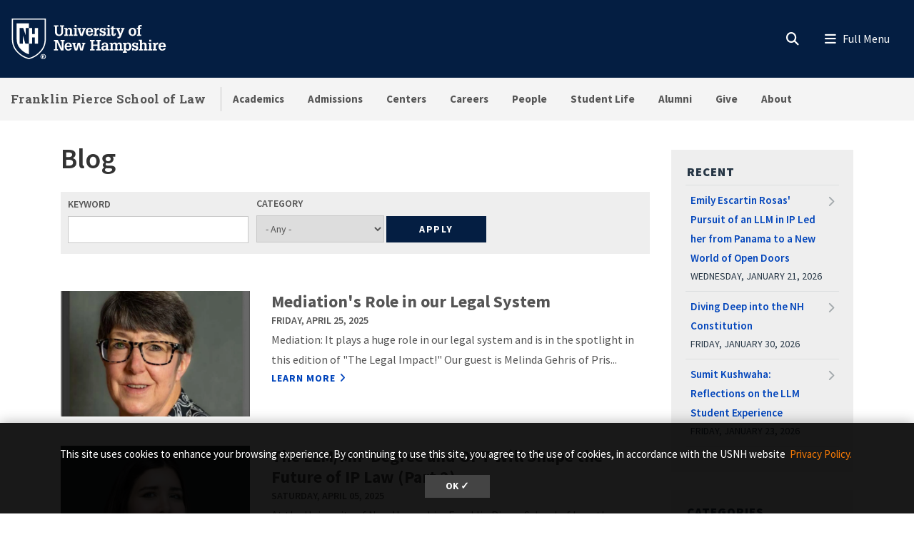

--- FILE ---
content_type: text/html; charset=UTF-8
request_url: https://law.unh.edu/blog?page=6
body_size: 25233
content:
<!DOCTYPE html>
<html lang="en" dir="ltr" prefix="content: http://purl.org/rss/1.0/modules/content/  dc: http://purl.org/dc/terms/  foaf: http://xmlns.com/foaf/0.1/  og: http://ogp.me/ns#  rdfs: http://www.w3.org/2000/01/rdf-schema#  schema: http://schema.org/  sioc: http://rdfs.org/sioc/ns#  sioct: http://rdfs.org/sioc/types#  skos: http://www.w3.org/2004/02/skos/core#  xsd: http://www.w3.org/2001/XMLSchema# ">
  <head>
    <meta charset="utf-8" />
<link rel="canonical" href="https://law.unh.edu/blog" />
<link rel="icon" href="https://law.unh.edu/profiles/unh8_extended_profile/themes/unh8/apps/drupal/../../favicons/favicon.ico?v=xQO8xdw9eN" />
<link rel="icon" sizes="16x16" href="https://law.unh.edu/profiles/unh8_extended_profile/themes/unh8/apps/drupal/../../favicons/favicon-16x16.png?v=xQO8xdw9eN" />
<link rel="icon" sizes="32x32" href="https://law.unh.edu/profiles/unh8_extended_profile/themes/unh8/apps/drupal/../../favicons/favicon-32x32.png?v=xQO8xdw9eN" />
<link rel="icon" sizes="192x192" href="https://law.unh.edu/profiles/unh8_extended_profile/themes/unh8/apps/drupal/../../favicons/android-chrome-192x192.png?v=xQO8xdw9eN" />
<link rel="apple-touch-icon" sizes="180x180" href="https://law.unh.edu/profiles/unh8_extended_profile/themes/unh8/apps/drupal/../../favicons/apple-touch-icon.png?v=xQO8xdw9eN" />
<meta name="Generator" content="Drupal 10 (https://www.drupal.org)" />
<meta name="MobileOptimized" content="width" />
<meta name="HandheldFriendly" content="true" />
<meta name="viewport" content="width=device-width, initial-scale=1.0" />
<link rel="preload" href="/libraries/fontawesome/webfonts/fa-regular-400.woff2" as="font" type="font/woff2" crossorigin="" />
<link rel="preload" href="/libraries/fontawesome/webfonts/fa-solid-900.woff2" as="font" type="font/woff2" crossorigin="" />
<link rel="preload" href="/libraries/fontawesome/webfonts/fa-brands-400.woff2" as="font" type="font/woff2" crossorigin="" />
<link rel="preconnect" href="https://fonts.googleapis.com/" crossorigin="" />
<link rel="preconnect" href="https://fonts.gstatic.com/" crossorigin="" />
<link rel="preload" href="https://fonts.googleapis.com/css?family=Source+Sans+Pro:200,300,400,600,700,900&amp;display=swap" as="style" />
<link rel="preload" href="https://fonts.googleapis.com/css?family=Roboto+Slab:100,300,400,700&amp;display=swap" as="style" />
<script src="/sites/default/files/google_tag/unh_master/google_tag.script.js?t9ixi9" defer></script>
<script src="/sites/default/files/google_tag/unh_subdomain/google_tag.script.js?t9ixi9" defer></script>
<script src="/sites/default/files/google_tag/unh_recruitment/google_tag.script.js?t9ixi9" defer></script>

    <title>Blog | Franklin Pierce School of Law</title>
    <link rel="stylesheet" media="all" href="/sites/default/files/css/css_p-cd1aoT1gpsVokKAshzCCiV1HcsLhPXqdFtn8uwrBs.css?delta=0&amp;language=en&amp;theme=unh8&amp;include=[base64]" />
<link rel="stylesheet" media="all" href="/sites/default/files/css/css_0ZDopZFO4npzcdclTeqRCvzNDg1xdWIC403ptuS6Y2Y.css?delta=1&amp;language=en&amp;theme=unh8&amp;include=[base64]" />
<link rel="stylesheet" media="all" href="https://fonts.googleapis.com/css?family=Source+Sans+Pro:200,300,400,600,700,900&amp;display=swap" />
<link rel="stylesheet" media="all" href="https://fonts.googleapis.com/css?family=Roboto+Slab:100,300,400,700&amp;display=swap" />
<link rel="stylesheet" media="all" href="/sites/default/files/css/css_a4ZGZ1dnTyPKRDyRh9ee9PngLOL3zFTeP9Ed3l1pbuc.css?delta=4&amp;language=en&amp;theme=unh8&amp;include=[base64]" />

    
  </head>
  <body>
        <a href="#main-content" class="visually-hidden focusable">
      Skip to main content
    </a>
    <noscript><iframe src="https://www.googletagmanager.com/ns.html?id=GTM-56W32WF" height="0" width="0" style="display:none;visibility:hidden"></iframe></noscript><noscript><iframe src="https://www.googletagmanager.com/ns.html?id=GTM-WDLSZR8" height="0" width="0" style="display:none;visibility:hidden"></iframe></noscript><noscript><iframe src="https://www.googletagmanager.com/ns.html?id=GTM-TQRMKXG" height="0" width="0" style="display:none;visibility:hidden"></iframe></noscript>
      <div class="dialog-off-canvas-main-canvas" data-off-canvas-main-canvas>
    

  



<header class="header-main">
      


<div id="unh-header" role="banner" class="unh-header">
  <div class="region-branding-logo-wrapper unh-header__logo">
          
      
<div id="block-sitebranding" class="settings-tray-editable" data-drupal-settingstray="editable">  
    
  
    
  
<aside class="branding">
  <div class="branding__site-logo">
    <a href="https://www.unh.edu" title="University of New Hampshire">
              <?xml version="1.0" encoding="utf-8"?>
<!-- Generator: Adobe Illustrator 28.1.0, SVG Export Plug-In . SVG Version: 6.00 Build 0)  -->
<svg version="1.1" xmlns="http://www.w3.org/2000/svg" xmlns:xlink="http://www.w3.org/1999/xlink"
	 viewBox="0 0 400 95" style="enable-background:new 0 0 400 95;" xml:space="preserve"
   aria-labelledby="University of New Hampshire logo" title="University of New Hampshire Logo" role="img">
<style type="text/css">
	.st0{fill:#FFFFFF;}
</style>
<g>
	<g>
		<path class="st0" d="M78.81,87.51c0,3.31-2.6,5.91-5.98,5.91c-3.35,0-6.02-2.6-6.02-5.91c0-3.24,2.67-5.84,6.02-5.84
			C76.21,81.67,78.81,84.27,78.81,87.51z M68.3,87.51c0,2.6,1.92,4.66,4.56,4.66c2.56,0,4.45-2.07,4.45-4.63
			c0-2.6-1.89-4.7-4.49-4.7S68.3,84.95,68.3,87.51z M71.9,90.57h-1.35v-5.84c0.53-0.11,1.28-0.18,2.24-0.18
			c1.1,0,1.6,0.18,2.03,0.43c0.32,0.25,0.57,0.71,0.57,1.28c0,0.64-0.5,1.14-1.21,1.35v0.07c0.57,0.21,0.89,0.64,1.07,1.42
			c0.18,0.89,0.29,1.25,0.43,1.46h-1.46c-0.18-0.21-0.29-0.75-0.46-1.42c-0.11-0.64-0.46-0.93-1.21-0.93H71.9V90.57z M71.94,87.26
			h0.64c0.75,0,1.35-0.25,1.35-0.85c0-0.54-0.39-0.89-1.25-0.89c-0.36,0-0.61,0.04-0.75,0.07V87.26z"/>
	</g>
	<g>
		<path class="st0" d="M2.5,1.58v45.35c-0.01,11.87,3.28,21.36,10.06,29C18,82.05,26.03,89.55,39.98,93.24l0.67,0.18l0.68-0.18
			c13.94-3.7,21.98-11.2,27.42-17.32c6.78-7.63,10.07-17.12,10.06-29V1.58H2.5z M76.18,46.93c0.01,11.21-3.07,20.12-9.4,27.25
			C61.52,80.09,53.85,87.2,40.65,90.7c-13.19-3.5-20.87-10.61-26.12-16.53c-6.33-7.13-9.41-16.04-9.4-27.25V4.21h71.04V46.93z"/>
		<path class="st0" d="M27.96,22.8l5.43,15.83h0.1V22.8h7.17V12.34H13.26v34.59c-0.01,9.25,2.33,16.19,7.35,21.84
			c4.45,5.01,10.28,10.4,20.04,13.47v-23.7h-7.77l-5.67-18.52h-0.1v18.52h-7.17V22.8H27.96z"/>
		<polyline class="st0" points="53.83,22.8 53.83,36.79 47.95,36.79 47.95,22.8 40.65,22.8 40.65,58.54 48.07,58.54 48.07,44.15
			53.96,44.15 53.96,58.54 61.36,58.54 61.36,22.8 53.83,22.8 		"/>
	</g>
	<g>
		<path class="st0" d="M96.85,16.93h9.83v2.97h-2.94v11.22c0,1.68-0.03,3.27,0.86,4.72c0.86,1.39,2.31,1.98,3.93,1.98
			c0.82,0,1.39-0.17,2.14-0.5c1.22-0.49,1.91-1.88,2.28-3.07c0.3-1.09,0.23-2.38,0.23-3.46V19.9h-2.9v-2.97h9.4v2.97h-2.38v10.49
			c0,1.78,0.1,3.83-0.63,5.51c-0.73,1.65-1.95,3.04-3.5,3.93c-1.25,0.76-3.6,1.12-5.08,1.12c-1.45,0-3.56-0.43-4.82-1.12
			c-1.39-0.73-2.41-1.91-3.13-3.27c-0.96-1.72-0.92-3.66-0.92-5.58V19.9h-2.38V16.93z"/>
		<path class="st0" d="M126.45,25.87c1.12-2.24,2.8-3.3,5.28-3.3c2.71,0,4.75,1.68,5.15,3.3c0.23,0.92,0.23,1.62,0.23,2.38v9.5h2.18
			v2.8h-8.61v-2.8h2.05v-7.89c0-0.86,0.03-1.55-0.23-2.41c-0.3-1.06-1.19-1.85-2.34-1.85c-3.2,0-3.4,3-3.4,5.44v6.7h2.11v2.8h-8.81
			v-2.8h2.31V25.81h-2.31V23h6.4V25.87z"/>
		<path class="st0" d="M140.79,40.56v-2.8h2.34V25.81h-2.34V23h6.73v14.75h2.05v2.8H140.79z M147.53,16.3v4.03h-4.39V16.3H147.53z"
			/>
		<path class="st0" d="M149.41,23h8.25v2.81h-2.18l3.27,11.19h0.03l3.7-11.19h-2.21V23h7.72v2.81h-1.35l-5.18,14.75h-5.44
			l-5.21-14.75h-1.39V23z"/>
		<path class="st0" d="M172.74,32.67c-0.03,2.51,1.02,5.41,4.03,5.41c1.75,0,2.97-1.19,3.27-2.87h4.19
			c-0.3,3.86-4.12,5.74-7.69,5.74c-1.12,0-2.64-0.36-3.66-0.83c-1.15-0.53-1.91-1.19-2.67-2.21c-1.39-1.78-1.91-4.09-1.91-6.3
			c0-4.82,2.74-9.04,8.05-9.04c2.34,0,4.55,0.63,6.17,2.34c1.42,1.52,1.85,3.99,1.95,5.97c0.03,0.53,0.1,1.02,0.03,1.52
			c0,0.1-0.03,0.17-0.03,0.26H172.74z M180.03,30.13c-0.03-1.98-0.82-4.82-3.33-4.82c-2.77,0-3.66,2.51-3.86,4.82H180.03z"/>
		<path class="st0" d="M192.04,26.73c0.69-3.07,2.77-4.32,5.84-4.03v4.29c-0.49-0.13-1.02-0.26-1.55-0.26
			c-1.62,0-3.04,0.99-3.6,2.47c-0.43,1.19-0.43,2.8-0.43,4.03v4.52h2.8v2.8h-9.5v-2.8h2.31V25.81h-2.31V23h6.43V26.73z"/>
		<path class="st0" d="M209.37,28.64c-0.2-1.88-0.89-3.43-3-3.43c-1.42,0-2.74,0.63-2.74,2.24c0,0.56,0.17,0.92,0.53,1.35
			c0.3,0.23,0.66,0.33,0.99,0.5c1.88,0.53,5.41,0.79,6.73,2.44c0.89,1.09,1.22,2.11,1.22,3.5c0.03,1.02-0.43,2.61-1.09,3.53
			c-0.79,1.09-2.71,2.18-5.18,2.18c-1.65,0-3.43-0.76-4.32-2.18v1.78h-3.17v-6.1h3.43c0.13,2.18,1.09,3.7,3.43,3.7
			c1.22,0,2.47-0.86,2.47-2.18c0-0.66-0.2-1.45-0.86-1.78c-1.98-0.96-4.39-0.73-6.27-1.98c-1.62-1.12-2.24-2.64-2.24-4.59
			c-0.17-1.45,0.69-2.51,1.15-3.17c0.66-0.92,2.84-1.88,4.88-1.88c1.52,0,3.23,0.66,4.16,1.88V23h3.1v5.64H209.37z"/>
		<path class="st0" d="M214.71,40.56v-2.8h2.34V25.81h-2.34V23h6.73v14.75h2.05v2.8H214.71z M221.44,16.3v4.03h-4.39V16.3H221.44z"
			/>
		<path class="st0" d="M235.47,35.94c0,2.08-0.66,3.99-2.84,4.69c-0.36,0.13-1.45,0.33-1.81,0.33c-0.79,0-1.25-0.13-2.01-0.33
			c-1.52-0.46-2.34-1.52-2.67-3c-0.17-0.73-0.13-2.28-0.13-3.07v-8.74h-2.61V23h2.61v-3l4.39-1.48V23h4.39v2.81h-4.39v10.99
			c0,0.33,0.2,0.99,0.53,1.12c2.01,0.82,1.88-1.98,1.85-3.17h2.71V35.94z"/>
		<path class="st0" d="M236.3,23h8.41v2.81h-2.28l3.37,9.27l0.17,0.43l3.37-9.7h-2.18V23h7.79v2.81h-1.39l-6.27,15.84
			c-1.06,2.74-2.08,4.69-5.38,4.69c-0.89,0-1.78,0-2.64-0.17v-3.04c0.59,0.03,1.19,0.1,1.78,0.1c1.58,0,1.91-0.53,2.47-1.88
			l0.23-0.56l-6.04-14.98h-1.42V23z"/>
	</g>
	<g>
		<path class="st0" d="M266.33,38.05c-1.45-1.81-2.01-4.12-2.01-6.4c0-2.47,0.59-4.72,2.31-6.57c1.55-1.65,3.89-2.51,6.14-2.51
			c5.64,0,8.68,3.93,8.68,9.24c0,5.08-3.13,9.14-8.55,9.14C270.52,40.95,267.82,39.89,266.33,38.05z M268.91,31.75
			c0,1.45,0.13,2.77,0.82,4.09c0.63,1.25,1.75,2.21,3.23,2.21c1.58,0,2.67-1.12,3.27-2.47c0.5-1.16,0.63-2.67,0.63-3.89
			c0-1.45-0.13-2.71-0.79-4.03c-0.63-1.22-1.68-2.18-3.17-2.18C269.73,25.48,268.91,29.3,268.91,31.75z"/>
		<path class="st0" d="M282.44,25.81V23h2.57v-1.52c0-1.62,0.33-3.33,1.78-4.26c1.42-0.96,2.77-1.29,4.49-1.29
			c0.83,0,1.65,0.2,2.48,0.43v2.97c-0.59-0.1-1.16-0.2-1.75-0.2c-0.89,0-1.62,0.2-2.24,0.89c-0.4,0.53-0.36,1.75-0.36,2.31V23h3
			v2.81h-3v11.94h2.9v2.8h-9.67v-2.8h2.38V25.81H282.44z"/>
	</g>
	<g>
		<path class="st0" d="M96.85,73.72v-2.97h2.74V53.06h-2.74v-2.97h8.78l8.78,18.58h0.03V53.06h-2.77v-2.97h9.31v2.97h-2.57v20.66
			h-5.84l-8.98-19.07h-0.03v16.1h2.61v2.97H96.85z"/>
		<path class="st0" d="M125.26,65.83c-0.03,2.51,1.02,5.41,4.03,5.41c1.75,0,2.97-1.19,3.27-2.87h4.19
			c-0.3,3.86-4.12,5.74-7.69,5.74c-1.12,0-2.64-0.36-3.66-0.83c-1.15-0.53-1.91-1.19-2.67-2.21c-1.39-1.78-1.91-4.09-1.91-6.3
			c0-4.82,2.74-9.04,8.05-9.04c2.34,0,4.55,0.63,6.17,2.34c1.42,1.52,1.85,3.99,1.95,5.97c0.03,0.53,0.1,1.02,0.03,1.52
			c0,0.1-0.03,0.17-0.03,0.26H125.26z M132.56,63.29c-0.03-1.98-0.82-4.82-3.33-4.82c-2.77,0-3.66,2.51-3.86,4.82H132.56z"/>
		<path class="st0" d="M146.16,56.16v2.81h-2.34l2.51,11.35h0.03l3.73-14.16h5.35l3.27,14.16h0.03l2.97-11.35h-2.24v-2.81h7.79v2.81
			h-1.62l-4.22,14.75h-5.54l-3.17-13.17l-3.6,13.17h-5.54l-4.22-14.75h-1.55v-2.81H146.16z"/>
	</g>
	<g>
		<path class="st0" d="M177.74,73.72v-2.97h2.71V53.06h-2.71v-2.97h10.1v2.97h-2.87v7.19h9.57v-7.19h-2.87v-2.97h10.13v2.97h-2.74
			v17.69h2.74v2.97h-10.13v-2.97h2.87v-7.52h-9.57v7.52h2.87v2.97H177.74z"/>
		<path class="st0" d="M214.17,70.91c-0.99,2.21-3.1,3.2-5.48,3.2c-2.44,0-4.82-1.39-5.21-3.2c-0.36-1.15-0.4-1.75-0.4-2.28
			c0-1.48,0.59-2.97,1.72-3.96c0.86-0.79,2.84-1.48,3.99-1.52c0.82-0.03,1.72-0.17,2.54-0.17c0.79,0,1.58,0.1,2.38,0.13
			c0.23-2.11-0.07-4.75-2.8-4.75c-1.91,0-2.84,1.32-2.8,3.17h-4.36c0.1-4.29,3.3-5.81,7.16-5.81c2.74,0,5.31,0.73,6.5,3.43
			c0.26,0.59,0.33,0.96,0.43,1.65c0.1,0.76,0.13,1.48,0.13,2.24v7.89h2.28v2.77h-6.07V70.91z M211.76,65.6
			c-2.24,0-4.29,0.53-4.29,3.2c0,1.35,0.89,2.44,2.31,2.44c3.2,0,3.96-3.07,4.06-5.64H211.76z"/>
		<path class="st0" d="M228.04,59.03c1.12-2.24,2.97-3.3,5.51-3.3c2.34,0,4.06,0.89,4.88,3.3c0.96-2.24,2.84-3.3,5.11-3.3
			c2.51,0,4.29,1.15,5.15,3.3c0.43,1.09,0.3,1.88,0.3,2.74v9.14h2.14v2.8h-8.61v-2.8h2.08v-7.82c0-1.78-0.23-4.12-2.61-4.12
			c-1.29,0-2.21,0.59-2.77,1.78c-0.56,1.15-0.56,2.14-0.56,3.4v6.76h2.05v2.8h-8.45v-2.8h2.01v-8.12c0-0.99,0-1.75-0.43-2.67
			c-0.33-0.69-1.19-1.15-1.95-1.15c-1.85,0-2.84,1.12-3.33,2.77c-0.23,0.86-0.23,1.68-0.23,2.57v6.6h2.11v2.8h-8.81v-2.8h2.31V58.97
			h-2.31v-2.81h6.4V59.03z"/>
		<path class="st0" d="M257.81,59.13c1.22-2.38,3.1-3.4,5.18-3.4c2.67,0,4.45,1.09,6.04,3.4c0.69,1.02,1.29,3.2,1.29,5.58
			c0,2.64-0.26,4.29-1.65,6.57c-1.12,1.85-3.5,2.84-5.61,2.84c-1.95,0-3.66-0.86-4.98-3.04v5.18h2.47v2.8h-9.17v-2.8h2.31V58.97
			h-2.31v-2.81h6.43V59.13z M258.87,60.71c-0.76,1.45-1.06,2.87-1.06,4.29c0,2.48,0.96,6.14,4.06,6.14c3.17,0,3.93-3.46,3.93-5.97
			s-0.5-6.57-3.8-6.57C260.58,58.6,259.39,59.59,258.87,60.71z"/>
		<path class="st0" d="M282.13,61.8c-0.2-1.88-0.89-3.43-3-3.43c-1.42,0-2.74,0.63-2.74,2.24c0,0.56,0.17,0.92,0.53,1.35
			c0.3,0.23,0.66,0.33,0.99,0.5c1.88,0.53,5.41,0.79,6.73,2.44c0.89,1.09,1.22,2.11,1.22,3.5c0.03,1.02-0.43,2.61-1.09,3.53
			c-0.79,1.09-2.71,2.18-5.18,2.18c-1.65,0-3.43-0.76-4.32-2.18v1.78h-3.17v-6.1h3.43c0.13,2.18,1.09,3.7,3.43,3.7
			c1.22,0,2.47-0.86,2.47-2.18c0-0.66-0.2-1.45-0.86-1.78c-1.98-0.96-4.39-0.73-6.27-1.98c-1.62-1.12-2.24-2.64-2.24-4.59
			c-0.17-1.45,0.69-2.51,1.15-3.17c0.66-0.92,2.84-1.88,4.88-1.88c1.52,0,3.23,0.66,4.16,1.88v-1.45h3.1v5.64H282.13z"/>
		<path class="st0" d="M287.29,73.72v-2.8h2.24V52.5h-2.24v-2.8h6.63v8.74c1.22-1.95,2.71-2.71,5.02-2.71c1.45,0,3.2,0.43,4.19,1.55
			c1.06,1.19,1.22,2.64,1.22,4.16v9.47h2.21v2.8h-8.74v-2.8h2.14v-7.89c0-0.66-0.07-1.35-0.17-2.01c-0.1-1.25-1.12-2.28-2.41-2.28
			c-1.58,0-2.47,0.82-3,2.24c-0.49,1.22-0.46,2.44-0.46,3.73v6.2h2.15v2.8H287.29z"/>
		<path class="st0" d="M307.88,73.72v-2.8h2.34V58.97h-2.34v-2.81h6.73v14.75h2.05v2.8H307.88z M314.61,49.46v4.03h-4.39v-4.03
			H314.61z"/>
		<path class="st0" d="M324.6,59.89c0.69-3.07,2.77-4.32,5.84-4.03v4.29c-0.49-0.13-1.02-0.26-1.55-0.26c-1.62,0-3.04,0.99-3.6,2.47
			c-0.43,1.19-0.43,2.8-0.43,4.03v4.52h2.8v2.8h-9.5v-2.8h2.31V58.97h-2.31v-2.81h6.43V59.89z"/>
		<path class="st0" d="M335.72,65.83c-0.03,2.51,1.02,5.41,4.03,5.41c1.75,0,2.97-1.19,3.27-2.87h4.19
			c-0.3,3.86-4.12,5.74-7.69,5.74c-1.12,0-2.64-0.36-3.66-0.83c-1.15-0.53-1.91-1.19-2.67-2.21c-1.39-1.78-1.91-4.09-1.91-6.3
			c0-4.82,2.74-9.04,8.05-9.04c2.34,0,4.55,0.63,6.17,2.34c1.42,1.52,1.85,3.99,1.95,5.97c0.03,0.53,0.1,1.02,0.03,1.52
			c0,0.1-0.03,0.17-0.03,0.26H335.72z M343.02,63.29c-0.03-1.98-0.82-4.82-3.33-4.82c-2.77,0-3.66,2.51-3.86,4.82H343.02z"/>
	</g>
</g>
</svg>

          </a>
  </div>
</aside>

</div>
  
      </div>

  
  <div class="unh-header__quicklinks region-branding-menu-wrapper">
    <div>
            
        </div>
  </div>
  <div class="unh-header__search">
    <a class="unh-header__offcanvas__toggle collapsed"
         data-toggle="collapse"
         href="#unh-header__search__content"
         role="button"
         aria-expanded="false"
         aria-controls="unh-header__search__content"
         title="Open search box"><i class="fas fa-search for-inactive"></i><i class="fas fa-times for-active"></i><span class="sr-only">Search
      </a>  </div>
  <div class="unh-header__offcanvas">
    <a class="unh-header__offcanvas__toggle"
        data-toggle="unh-header__offcanvas__content"
        tabindex="0"
        title="Expand menu"><i class="fas fa-bars for-inactive"></i><i class="fas fa-times for-active"></i><span class="sr-only">Menu
      </a>  </div>
</div>
<div id="unh-header__search__content" class="pt-30 unh-header__search__content collapse para__txt para__txt--white para__bg para__bg--primary-dark">
  <div class="container-fluid">
    <div class="row">
          <div class="unh-header__search__content__search col-md-8">
        
      
<div id="block-unhsearchblock--2" class="settings-tray-editable" data-drupal-settingstray="editable">  
    
      

<div class="unh_search_block__wrapper">

    <ul class="unh_search_block__controls list-inline mb-3" >
      
      <li class="list-inline-item">
        <div class="form-check">
          <input  class="form-check-input" type="radio" name="search_action" id="unh-search-block-unh" value="unh">
          <label class="form-check-label" for="unh-search-block-unh" >Search UNH.edu</label>
        </div>
      </li>
                  <li class="list-inline-item">
        <div class="form-check">
          <input checked class="form-check-input" type="radio" name="search_action" id="unh-search-block-site" value="site">
          <label class="form-check-label" for="unh-search-block-site" >Search Franklin Pierce School of Law</label>
        </div>
      </li>
          </ul>


    <div class="unh_search_block__blocks">
                    <div id="unh_search_block__blocks__unh" class="unh_search_block__blocks__block">
                <form action="//www.unh.edu/search" id="unh-main-menu-gse-search" method="get" role="search" target="_blank">
                    <div class="input-group">
                        <label for="search-query" class="sr-only">Search UNH.edu</label>
                        <input autocomplete="off" class="form-control" id="search-query" name="q" placeholder="Search UNH" required="" type="search">
                        <div class="input-group-append">
                            <button type="submit" id="submit">Search</button>
                        </div>
                    </div>
                </form>
            </div>
                    <div id="unh_search_block__blocks__site" class="unh_search_block__blocks__block">
            <form class="search-api-page-block-form-search search-api-page-block-form search-form search-block-form container-inline" data-drupal-selector="search-api-page-block-form-search-2" action="/search" method="post" id="search-api-page-block-form-search--2" accept-charset="UTF-8">
  
<div class="form-group js-form-item form-item js-form-type-search form-item-keys js-form-item-keys form-no-label">
      <label for="edit-keys--2" class="visually-hidden">Search</label>
        <input title="Enter the terms you wish to search for." data-drupal-selector="edit-keys" placeholder="Search Franklin Pierce School of Law" type="search" id="edit-keys--2" name="keys" value="" size="15" maxlength="128" class="form-search" />

        </div>
<input autocomplete="off" data-drupal-selector="form-lxm1qqe66t9jrlcbo5vibw4-tpbt-gyxce0bnjelp3u" type="hidden" name="form_build_id" value="form-LXM1QqE66t9JRlcbo5vIBw4-tPBt-gyxCe0BnJelP3U" />
<input data-drupal-selector="edit-search-api-page-block-form-search-2" type="hidden" name="form_id" value="search_api_page_block_form_search" />

<div data-drupal-selector="edit-actions" class="form-actions form-group js-form-wrapper form-wrapper" id="edit-actions--3"><input class="search-form__submit button js-form-submit form-submit" data-drupal-selector="edit-submit" type="submit" id="edit-submit--2" name="op" value="Search" />
</div>

</form>

        </div>
        </div>
</div>

  </div>
  
      </div>
              <div class="unh-header__search__content__links col-md-4 pt-20 pt-md-0">
          
      
<div id="block-usnhblockdefaultsearchlinks" class="settings-tray-editable" data-drupal-settingstray="editable">  
    
      

  
            <div class="field field--block-content--body field--name-body field--type-text-with-summary field--label-hidden field__item"><h3 id="h3-commonly-searched-items">Commonly Searched Items:</h3>

<hr class="hr--quarter-width ml-0 my-2 hr--primary">
<ul>
	<li><a data-entity-substitution="canonical" data-entity-type="node" data-entity-uuid="be03ed9f-1cd1-4413-9072-65bb43e6f555" href="/academics/registrar/academic-calendar" title="Academic Calendar">Academic Calendar</a></li>
	<li><a data-entity-substitution="canonical" data-entity-type="node" data-entity-uuid="f5bf52fa-bc05-439d-a360-6005aa35f545" href="/admissions/visit-campus" title="Visit Campus">Visit</a></li>
	<li><a href="https://www.unh.edu/business-services/tuition-fees/unh-franklin-pierce-school-law-tuition-fees">Tuition and Fees</a></li>
	<li><a data-entity-substitution="canonical" data-entity-type="node" data-entity-uuid="84ba4e62-a353-4843-9c3a-98f70beb79db" href="/academics/registrar" title="Registrar">Registrar</a></li>
</ul></div>
      
  </div>
  
        </div>
              </div>
  </div>
</div>

        
<div id="header" role="banner" class="header">
  <div class="container-fluid">
    <div class="row">
      <div class="header__site-name">
                          <div><a href="https://law.unh.edu/">Franklin Pierce School of Law</a></div>
                    </div>
      <div class="header__pipe d-none d-lg-block"></div>
      <div id='unhbar-nav' class="header__site-menu d-none d-lg-block">
                
      
<div class="unh-menu--superfish main-menu settings-tray-editable" id="block-unh8-usnhgroupmenumainnavigation" data-drupal-settingstray="editable">  
    
      



<ul id="superfish-main" class="menu sf-menu sf-main sf-horizontal sf-style-none">
  

<li id="main-menu-link-content16e2304c-cbb5-4ed9-82e6-07ea282eaa9a" class="sf-depth-1 menuparent sf-first"><a href="/academics" class="sf-depth-1 menuparent">Academics</a><ul><li id="main-menu-link-contentc17c2a76-a4ac-4d48-88b2-41fc5f33bee6" class="sf-depth-2 sf-no-children sf-first"><a href="/academics" class="sf-depth-2">Degrees &amp; Certificates</a></li><li id="main-menu-link-content1d3e3629-f3dc-4de2-bfc4-813c98560b99" class="sf-depth-2 sf-no-children"><a href="/academics/academic-specialties" class="sf-depth-2">Academic Specialties</a></li><li id="main-menu-link-content4a986a1b-67d7-4246-b4cd-4428020dafac" class="sf-depth-2 sf-no-children"><a href="/academics/academic-success" class="sf-depth-2">Academic Success</a></li><li id="main-menu-link-content2c3929a3-6990-44ed-aff2-eb87d8efff88" class="sf-depth-2 sf-no-children"><a href="/academics/clinics" class="sf-depth-2">Clinics</a></li><li id="main-menu-link-contentf5a76595-5fa8-4f50-8ae8-20c5194ff367" class="sf-depth-2 sf-no-children"><a href="/academics/daniel-webster-scholar-honors-program" class="sf-depth-2">Daniel Webster Scholar Honors Program</a></li><li id="main-menu-link-content3aad07ae-f948-4ae3-9838-6a0de2b1e3be" class="sf-depth-2 sf-no-children"><a href="/academics/legal-residencies-externships" class="sf-depth-2">Legal Residencies</a></li><li id="main-menu-link-content24a8514b-91f0-4dea-92a4-03c12fe95011" class="sf-depth-2 sf-no-children"><a href="https://law.unh.libguides.com/home" target="_blank" class="sf-depth-2 sf-external" rel="noopener">Library</a></li><li id="main-menu-link-contente5df62a8-8054-421d-8edd-5038963230db" class="sf-depth-2 sf-no-children"><a href="/academics/journals" class="sf-depth-2">Journals</a></li><li id="main-menu-link-content84d9da70-5ec2-476f-8496-8b4f2ea17cce" class="sf-depth-2 sf-no-children"><a href="/academics/moot-court" class="sf-depth-2">Moot Court</a></li><li id="main-menu-link-content15a728d7-b031-40e9-8e69-e5219f795caa" class="sf-depth-2 sf-no-children"><a href="/academics/visiting-scholar-program" class="sf-depth-2">Visiting Scholar Program</a></li><li id="main-menu-link-contenta28d27a6-8900-48e9-9cc8-35539025ea3c" class="sf-depth-2 sf-no-children"><a href="/academics/registrar" class="sf-depth-2">Registrar</a></li><li id="main-menu-link-content676a8855-e2ce-4a0f-9ce7-acec502d75ad" class="sf-depth-2 sf-no-children"><a href="/ipsi" class="sf-depth-2">Intellectual Property Summer Institute</a></li></ul></li><li id="main-menu-link-contenta60f2bfc-d9bb-4f5f-b55a-4916c6d4df80" class="sf-depth-1 menuparent"><a href="/admissions" class="sf-depth-1 menuparent">Admissions</a><ul><li id="main-menu-link-content217faee5-4297-452b-9678-f1ff64ab0bac" class="sf-depth-2 sf-no-children sf-first"><a href="/admissions/jd-admissions" class="sf-depth-2">J.D. Admissions</a></li><li id="main-menu-link-content8182a6f2-32c7-4d1b-a224-4a04aa2c7f91" class="sf-depth-2 sf-no-children"><a href="/admissions/graduate-admissions" class="sf-depth-2">Graduate Admissions</a></li><li id="main-menu-link-content55adcf1c-6098-4ba6-9776-bda7543b942b" class="sf-depth-2 sf-no-children"><a href="/admissions/financial-aid" class="sf-depth-2">Financial Aid</a></li><li id="main-menu-link-content89533153-67a4-49a8-b33b-19f526d6dc65" class="sf-depth-2 sf-no-children"><a href="/admissions/ip-powerhouse" class="sf-depth-2">IP Powerhouse</a></li><li id="main-menu-link-content8e0088cb-9886-436b-8545-02c75b946be1" class="sf-depth-2 sf-no-children"><a href="/admissions/join-powerhouse" class="sf-depth-2">Join the Powerhouse</a></li><li id="main-menu-link-contentc8104334-8ad9-4b11-812d-144cf3a98baa" class="sf-depth-2 sf-no-children"><a href="/llm" class="sf-depth-2">LL.M. Programs</a></li><li id="main-menu-link-content936bb820-fcec-4b17-9775-9c82b7604cbb" class="sf-depth-2 sf-no-children"><a href="/admissions/visit-campus" class="sf-depth-2">Visit Campus</a></li><li id="main-menu-link-content0481b5fa-d8b0-4a16-bd37-1389dd2d2da6" class="sf-depth-2 sf-no-children sf-last"><a href="/admissions/contact-us" class="sf-depth-2">Contact Us</a></li></ul></li><li id="main-menu-link-content3dff654c-74e8-4cd0-a518-cde694dc4b07" class="sf-depth-1 menuparent"><a href="/centers-institutes" class="sf-depth-1 menuparent">Centers</a><ul><li id="main-menu-link-contentf7cda4a0-7f95-4987-afc7-d9e74bb4b879" class="sf-depth-2 sf-no-children sf-first"><a href="/centers-institutes/franklin-pierce-center-intellectual-property" class="sf-depth-2">Franklin Pierce Center for Intellectual Property</a></li><li id="main-menu-link-content80d9e254-80fe-4518-8df2-6e4df0ba5f38" class="sf-depth-2 sf-no-children"><a href="/centers/sports-entertainment-law-institute" class="sf-depth-2">Sports &amp; Entertainment Law Institute</a></li><li id="main-menu-link-contentb4df9fe1-a119-4646-86b5-bd3b68aa5378" class="sf-depth-2 sf-no-children sf-last"><a href="/centers-institutes/warren-b-rudman-center" class="sf-depth-2">The Warren B. Rudman Center for Justice, Leadership &amp; Public Service</a></li></ul></li><li id="main-menu-link-content47b04c7a-f3c2-4482-ade9-88076d14c3cf" class="sf-depth-1 menuparent"><a href="/careers" class="sf-depth-1 menuparent">Careers</a><ul><li id="main-menu-link-content3c75161a-28c1-4a17-96cc-b11071c9f54c" class="sf-depth-2 sf-no-children sf-first"><a href="/careers/current-students" class="sf-depth-2">Current Students</a></li><li id="main-menu-link-contentc04882c9-6878-467a-b76a-f69a7374ec5b" class="sf-depth-2 sf-no-children"><a href="/careers/alumni-services" class="sf-depth-2">Alumni Services</a></li><li id="main-menu-link-content11220623-ee99-4565-b8fc-454a152c2107" class="sf-depth-2 sf-no-children"><a href="/careers/employers" class="sf-depth-2">Employers</a></li><li id="main-menu-link-content10ae99e7-0204-47b0-a4a2-11e35f7eb979" class="sf-depth-2 sf-no-children"><a href="/careers/reciprocity-policy" class="sf-depth-2">Reciprocity Policy</a></li><li id="main-menu-link-contentf56634aa-925f-4562-84fa-f89c7c3f87d0" class="sf-depth-2 sf-no-children sf-last"><a href="/careers/contact-us" class="sf-depth-2">Contact Us</a></li></ul></li><li id="main-menu-link-content5a3d301b-7784-46c4-9feb-5df29bfab765" class="sf-depth-1 menuparent"><a href="/people" class="sf-depth-1 menuparent">People</a><ul><li id="main-menu-link-content9659b3e0-cde0-44ba-9433-59fe4c8ef24a" class="sf-depth-2 sf-no-children sf-first"><a href="/people/faculty" class="sf-depth-2">Faculty</a></li><li id="main-menu-link-content4faf8616-1376-4a64-9596-d9279ca27019" class="sf-depth-2 sf-no-children"><a href="/people/adjunct-faculty" class="sf-depth-2">Adjunct Faculty</a></li><li id="main-menu-link-content461dcee2-5ca5-49e5-9c0a-6641abfb0258" class="sf-depth-2 sf-no-children"><a href="/people/affiliate-faculty" class="sf-depth-2">Affiliate Faculty</a></li><li id="main-menu-link-content9435c4c9-351e-408e-91ec-09f72de748b1" class="sf-depth-2 sf-no-children"><a href="/people/staff" class="sf-depth-2">Staff</a></li><li id="main-menu-link-content31e0d264-94c6-41f3-9a36-fa31c0329147" class="sf-depth-2 sf-no-children"><a href="/people/emeriti" class="sf-depth-2">Emeriti</a></li><li id="main-menu-link-contentf739f150-1c20-462c-ae65-8d72a25bee7f" class="sf-depth-2 sf-no-children"><a href="/blog/category/facultystaff-activity" class="sf-depth-2">Faculty/Staff Activity Newsletter</a></li><li id="main-menu-link-contentfd1d9194-e523-41cf-9c6a-2695a2d0296e" class="sf-depth-2 sf-no-children sf-last"><a href="/people/departments" class="sf-depth-2">Departments</a></li></ul></li><li id="main-menu-link-content0de1f6fd-0fac-40fd-ae2f-e0d62b7711e9" class="sf-depth-1 menuparent"><a href="/student-life" class="sf-depth-1 menuparent">Student Life</a><ul><li id="main-menu-link-contente7810a0e-d540-421d-8826-477773b0f469" class="sf-depth-2 sf-no-children sf-first"><a href="/student-life/office-assistant-dean-students" class="sf-depth-2">Office of the Assistant Dean for Students</a></li><li id="main-menu-link-content41db79fc-35a2-4bc0-8c5f-8704f7a926b3" class="sf-depth-2 sf-no-children"><a href="/student-life/student-organizations" class="sf-depth-2">Student Organizations</a></li><li id="main-menu-link-content18863faf-3c8c-4edf-8625-edc8a0eb4a00" class="sf-depth-2 sf-no-children"><a href="/student-life/housing" class="sf-depth-2">Housing</a></li><li id="main-menu-link-contenta79b6b82-a7a3-4b3d-af9f-b82c28f6a102" class="sf-depth-2 sf-no-children"><a href="/student-life/parking-transportation" class="sf-depth-2">Parking &amp; Transportation</a></li><li id="main-menu-link-content502168d3-245d-4e59-b88d-6dafa5726058" class="sf-depth-2 sf-no-children"><a href="/student-life/student-health-wellness" class="sf-depth-2">Student Health &amp; Wellness</a></li><li id="main-menu-link-content976b34a2-61e6-4e51-a30f-14dbf9b58478" class="sf-depth-2 sf-no-children"><a href="/student-life/living-concord" class="sf-depth-2">Living in Concord</a></li><li id="main-menu-link-content32729784-832b-4fa1-bf21-e9699a5c54fd" class="sf-depth-2 sf-no-children"><a href="/student-life/information-new-students" class="sf-depth-2">Information for New Students</a></li><li id="main-menu-link-contentb9535a21-0dd9-4bdb-9bd7-b9e7c9109045" class="sf-depth-2 sf-no-children"><a href="/student-life/campus-fitness-recreation" class="sf-depth-2">Campus Fitness &amp; Recreation</a></li><li id="main-menu-link-content1f0301bd-35d7-4161-a3b7-8de63e142d0e" class="sf-depth-2 sf-no-children"><a href="/student-life/campus-safety-alerts-storm-information" class="sf-depth-2">Campus Safety, Alerts &amp; Storm Information</a></li><li id="main-menu-link-content84e77878-d37b-41db-9bb5-ea68c8a9ec4f" class="sf-depth-2 sf-no-children"><a href="/student-life/information-technology" class="sf-depth-2">Information Technology</a></li><li id="main-menu-link-content9da43112-d21c-4677-a940-6a3ee4936700" class="sf-depth-2 sf-no-children sf-last"><a href="/student-life/campus-climate" class="sf-depth-2">Campus Climate</a></li></ul></li><li id="main-menu-link-content39f2743a-9da4-41fa-8e71-367a5b48037c" class="sf-depth-1 sf-no-children"><a href="/people/alumni" class="sf-depth-1">Alumni</a></li><li id="main-menu-link-content52a9786d-a1ce-47b6-a0d0-bfebd9044989" class="sf-depth-1 menuparent"><a href="https://www.givecampus.com/campaigns/36991/donations/new" class="sf-depth-1 sf-external menuparent">Give</a><ul><li id="main-menu-link-content1ed4cf3e-4c50-4dce-9822-6bd3a34a6d06" class="sf-depth-2 sf-no-children sf-first"><a href="/alumni/development" class="sf-depth-2">Development</a></li><li id="main-menu-link-content21069809-be9e-466d-b4c1-161ff962e37a" class="sf-depth-2 sf-no-children"><a href="/giftplanning" class="sf-depth-2">Gift Planning</a></li><li id="main-menu-link-contente6803ec8-8d77-47aa-8cac-812b5addad7a" class="sf-depth-2 sf-no-children"><a href="/gift-funds" class="sf-depth-2">Gift Funds</a></li><li id="main-menu-link-contentd28246a0-f96d-4382-ab14-125ca9548f1a" class="sf-depth-2 sf-no-children sf-last"><a href="/givestock" class="sf-depth-2">Giving Stock</a></li></ul></li><li id="main-menu-link-content901be092-0be2-440d-af21-f5837ac66ebb" class="sf-depth-1 menuparent sf-last"><a href="/about" class="sf-depth-1 menuparent">About</a><ul><li id="main-menu-link-content6f2fbb46-d8d0-4395-96dd-41d2b1ad981a" class="sf-depth-2 sf-no-children sf-first"><a href="/about/why-unh-franklin-pierce" class="sf-depth-2">Why UNH Franklin Pierce?</a></li><li id="main-menu-link-content255e39b2-c389-4e67-a112-8889fa1ff213" class="sf-depth-2 sf-no-children"><a href="/about/mission" class="sf-depth-2">Mission</a></li><li id="main-menu-link-content1d9c0b2e-69e0-4c5c-aa2e-f42c77d4a0c5" class="sf-depth-2 sf-no-children"><a href="/dean" class="sf-depth-2">Office of the Interim Dean</a></li><li id="main-menu-link-content9f04eab7-136c-4ed9-ba7b-e6284e3fc7a4" class="sf-depth-2 sf-no-children"><a href="/about/podcast" class="sf-depth-2">Podcast</a></li><li id="main-menu-link-content1d7f3d66-4789-4cb6-9989-50ae8e9145a4" class="sf-depth-2 sf-no-children"><a href="/about/consumer-information-aba-required-disclosures" class="sf-depth-2">Consumer Information (ABA Required Disclosures)</a></li><li id="main-menu-link-content0dde8f79-ab5c-456e-83f8-6367385aeb42" class="sf-depth-2 sf-no-children"><a href="/about/accreditation" class="sf-depth-2">Accreditation</a></li><li id="main-menu-link-content73b71100-6000-437a-a7d6-e5044d19ed3f" class="sf-depth-2 sf-no-children"><a href="https://www.unh.edu/business-services/" target="_blank" class="sf-depth-2 sf-external" rel="noopener">Student Accounts</a></li><li id="main-menu-link-content7684de88-4fa7-4d4e-a42a-531f58f485c8" class="sf-depth-2 sf-no-children"><a href="/communications" class="sf-depth-2">Marketing and Communications</a></li><li id="main-menu-link-contentc92bcf61-7c9f-44d1-a2a6-381eec350e85" class="sf-depth-2 sf-no-children"><a href="/inclusive" class="sf-depth-2">Diversity &amp; Inclusion</a></li><li id="main-menu-link-content26db9fac-63b1-467a-ad6f-7b2f34645d4e" class="sf-depth-2 sf-no-children"><a href="/healthcarevitals" class="sf-depth-2">UNH Healthcare Vitals</a></li><li id="main-menu-link-contentf4ffedae-29a3-47ea-947a-b8168d3270c2" class="sf-depth-2 sf-no-children"><a href="https://acrobat.adobe.com/id/urn:aaid:sc:VA6C2:8c435199-148a-4039-897b-66e82d9dfc5c" class="sf-depth-2 sf-external">Gifts &amp; Apparel</a></li></ul></li>
</ul>

  </div>
  
            </div>
    </div>
  </div>
</div>
  </header>

<div  class="layout-container sidebar-second">

  

    


  <main class="container" role="main">
    <a id="main-content" tabindex="-1"></a>    

    <section class="row">


              
                  <div class="layout-content col-md-9">
                   
      <div data-drupal-messages-fallback class="hidden"></div>
<div id="block-pagetitle">  
    
      
  <h1>Blog</h1>


  </div>
<div id="block-mainpagecontent">  
    
      
<div class="views-element-container form-group"><div class="blog-list js-view-dom-id-cedad2ba57416b1acfc4c972833800f2738a433135762868d806c6b828946b04">
  
  
  

  
  <form class="views-exposed-form" data-drupal-selector="views-exposed-form-unh-blog-page-1" action="/blog" method="get" id="views-exposed-form-unh-blog-page-1" accept-charset="UTF-8">
  
<div class="form-group js-form-item form-item js-form-type-textfield form-item-combine js-form-item-combine">
      <label for="edit-combine">Keyword</label>
        <input data-drupal-selector="edit-combine" type="text" id="edit-combine" name="combine" value="" size="30" maxlength="128" class="form-text" />

        </div>

<div class="form-group js-form-item form-item js-form-type-select form-item-field-unh-blog-category-target-id js-form-item-field-unh-blog-category-target-id">
      <label for="edit-field-unh-blog-category-target-id">Category</label>
        <select data-drupal-selector="edit-field-unh-blog-category-target-id" id="edit-field-unh-blog-category-target-id" name="field_unh_blog_category_target_id" class="form-select"><option value="All" selected="selected">- Any -</option><option value="83">Alumni Blog</option><option value="84">Faculty/Staff Activity</option><option value="92">IDEA</option><option value="114">Law Review</option><option value="87">News</option><option value="91">Office of the Dean</option><option value="79">Podcast Blog</option><option value="125">Powerhouse</option><option value="113">Rudman Center</option><option value="110">Student Spotlight</option><option value="121">UNH Healthcare Vitals</option><option value="120">UNH Sports Law Review</option></select>
        </div>

<div data-drupal-selector="edit-actions" class="form-actions form-group js-form-wrapper form-wrapper" id="edit-actions"><input data-drupal-selector="edit-submit-unh-blog" type="submit" id="edit-submit-unh-blog" value="Apply" class="button js-form-submit form-submit" />
</div>


</form>

  

      <div class="clearfix views-row">





  
  


<div class="media media__fixed media__left" >

      <div class="media__photo">
              <a href="/blog/2025/04/mediations-role-our-legal-system" target="_self">              <picture>
                  <source srcset="/sites/default/files/styles/landscape_480x310/public/media/2025-04/Melinda-Gehris.webp?h=b642ab3c&amp;itok=U_dRgBKH 480w, /sites/default/files/styles/landscape_768x510/public/media/2025-04/Melinda-Gehris.webp?h=b642ab3c&amp;itok=e2N0brQx 768w, /sites/default/files/styles/landscape_992x659/public/media/2025-04/Melinda-Gehris.webp?h=b642ab3c&amp;itok=jHdh2K_7 992w, /sites/default/files/styles/landscape_1200x797/public/media/2025-04/Melinda-Gehris.webp?h=b642ab3c&amp;itok=FZnPPYwm 1200w, /sites/default/files/styles/landscape_1920x1275/public/media/2025-04/Melinda-Gehris.webp?h=b642ab3c&amp;itok=kS8nKb7g 1920w" media="(min-width: 1px)" type="image/webp" sizes="(min-width:1200px) 1200px, 100vw"/>
              <source srcset="/sites/default/files/styles/landscape_480x310/public/media/2025-04/Melinda-Gehris.jpg?h=b642ab3c&amp;itok=U_dRgBKH 480w, /sites/default/files/styles/landscape_768x510/public/media/2025-04/Melinda-Gehris.jpg?h=b642ab3c&amp;itok=e2N0brQx 768w, /sites/default/files/styles/landscape_992x659/public/media/2025-04/Melinda-Gehris.jpg?h=b642ab3c&amp;itok=jHdh2K_7 992w, /sites/default/files/styles/landscape_1200x797/public/media/2025-04/Melinda-Gehris.jpg?h=b642ab3c&amp;itok=FZnPPYwm 1200w, /sites/default/files/styles/landscape_1920x1275/public/media/2025-04/Melinda-Gehris.jpg?h=b642ab3c&amp;itok=kS8nKb7g 1920w" media="(min-width: 1px)" type="image/jpeg" sizes="(min-width:1200px) 1200px, 100vw"/>
                  <img loading="lazy" width="480" height="310" src="/sites/default/files/styles/landscape_480x310/public/media/2025-04/Melinda-Gehris.jpg?h=b642ab3c&amp;itok=U_dRgBKH" alt="Melinda Gehris" typeof="foaf:Image" class="img-fluid" />

  </picture>


        </a>      
                </div>
  
  	<div class="media__body">
        
              <div class="media__title h3 mt-0">
        <a href="/blog/2025/04/mediations-role-our-legal-system" target="_self">        Mediation&#039;s Role in our Legal System
        </a>      </div>
    
        
              <div class="media__subhead h4 mt--2 mb-2">
        
      </div>
    
              <div class="media__sub font-size-14 text-uppercase text__weight__semibold">
        <time datetime="2025-04-25T12:00:00Z">Friday, April 25, 2025</time>

      </div>
    
              <div class="media__summary mb-20">
                  Mediation: It plays a huge role in our legal system and is in the spotlight in this edition of "The Legal Impact!" Our guest is Melinda Gehris of Pris...
                          <a href="/blog/2025/04/mediations-role-our-legal-system" target="_self" title="Read more about Mediation&#039;s Role in our Legal System" class="more-link d-block">Learn More</a>
              </div>
    
        
        
        
        
	</div>
</div>
</div>
    <div class="clearfix views-row">





  
  


<div class="media media__fixed media__left" >

      <div class="media__photo">
              <a href="/blog/2025/04/llmmip-degree-opt-will-shape-future-ip-law-part-2" target="_self">              <picture>
                  <source srcset="/sites/default/files/styles/landscape_480x310/public/media/2025-04/Gaby_OPT.webp?h=7c95e02a&amp;itok=LKDbRz9P 480w, /sites/default/files/styles/landscape_768x510/public/media/2025-04/Gaby_OPT.webp?h=7c95e02a&amp;itok=B_5HJSEr 768w, /sites/default/files/styles/landscape_992x659/public/media/2025-04/Gaby_OPT.webp?h=7c95e02a&amp;itok=Z6fXa8Se 992w, /sites/default/files/styles/landscape_1200x797/public/media/2025-04/Gaby_OPT.webp?h=7c95e02a&amp;itok=0z0C5bOj 1200w, /sites/default/files/styles/landscape_1920x1275/public/media/2025-04/Gaby_OPT.webp?h=7c95e02a&amp;itok=UixjXV8N 1920w" media="(min-width: 1px)" type="image/webp" sizes="(min-width:1200px) 1200px, 100vw"/>
              <source srcset="/sites/default/files/styles/landscape_480x310/public/media/2025-04/Gaby_OPT.jpg?h=7c95e02a&amp;itok=LKDbRz9P 480w, /sites/default/files/styles/landscape_768x510/public/media/2025-04/Gaby_OPT.jpg?h=7c95e02a&amp;itok=B_5HJSEr 768w, /sites/default/files/styles/landscape_992x659/public/media/2025-04/Gaby_OPT.jpg?h=7c95e02a&amp;itok=Z6fXa8Se 992w, /sites/default/files/styles/landscape_1200x797/public/media/2025-04/Gaby_OPT.jpg?h=7c95e02a&amp;itok=0z0C5bOj 1200w, /sites/default/files/styles/landscape_1920x1275/public/media/2025-04/Gaby_OPT.jpg?h=7c95e02a&amp;itok=UixjXV8N 1920w" media="(min-width: 1px)" type="image/jpeg" sizes="(min-width:1200px) 1200px, 100vw"/>
                  <img loading="lazy" width="480" height="310" src="/sites/default/files/styles/landscape_480x310/public/media/2025-04/Gaby_OPT.jpg?h=7c95e02a&amp;itok=LKDbRz9P" alt="Gabriela_OPT" typeof="foaf:Image" class="img-fluid" />

  </picture>


        </a>      
                </div>
  
  	<div class="media__body">
        
              <div class="media__title h3 mt-0">
        <a href="/blog/2025/04/llmmip-degree-opt-will-shape-future-ip-law-part-2" target="_self">        The LLM/MIP Degree and OPT Will Shape the Future of IP Law (Part 2)
        </a>      </div>
    
        
              <div class="media__subhead h4 mt--2 mb-2">
        
      </div>
    
              <div class="media__sub font-size-14 text-uppercase text__weight__semibold">
        <time datetime="2025-04-05T12:00:00Z">Saturday, April 05, 2025</time>

      </div>
    
              <div class="media__summary mb-20">
                  At the University of New Hampshire Franklin Pierce School of Law, the journey from classroom to career is more than just a transition—it's a transform...
                          <a href="/blog/2025/04/llmmip-degree-opt-will-shape-future-ip-law-part-2" target="_self" title="Read more about The LLM/MIP Degree and OPT Will Shape the Future of IP Law (Part 2)" class="more-link d-block">Learn More</a>
              </div>
    
        
        
        
        
	</div>
</div>
</div>
    <div class="clearfix views-row">





  
  


<div class="media media__fixed media__left" >

      <div class="media__photo">
              <a href="/blog/2025/04/idea-volume-65-number-2" target="_self">              <picture>
                  <source srcset="/sites/default/files/styles/landscape_480x310/public/media/2025-04/IDEA_Cover.webp?h=2b789fd7&amp;itok=jH1ZgT7P 480w, /sites/default/files/styles/landscape_768x510/public/media/2025-04/IDEA_Cover.webp?h=2b789fd7&amp;itok=MGsi5XQw 768w, /sites/default/files/styles/landscape_992x659/public/media/2025-04/IDEA_Cover.webp?h=2b789fd7&amp;itok=s2UEk4Pd 992w, /sites/default/files/styles/landscape_1200x797/public/media/2025-04/IDEA_Cover.webp?h=2b789fd7&amp;itok=SgAY93f8 1200w, /sites/default/files/styles/landscape_1920x1275/public/media/2025-04/IDEA_Cover.webp?h=2b789fd7&amp;itok=r8o2jrAd 1920w" media="(min-width: 1px)" type="image/webp" sizes="(min-width:1200px) 1200px, 100vw"/>
              <source srcset="/sites/default/files/styles/landscape_480x310/public/media/2025-04/IDEA_Cover.jpg?h=2b789fd7&amp;itok=jH1ZgT7P 480w, /sites/default/files/styles/landscape_768x510/public/media/2025-04/IDEA_Cover.jpg?h=2b789fd7&amp;itok=MGsi5XQw 768w, /sites/default/files/styles/landscape_992x659/public/media/2025-04/IDEA_Cover.jpg?h=2b789fd7&amp;itok=s2UEk4Pd 992w, /sites/default/files/styles/landscape_1200x797/public/media/2025-04/IDEA_Cover.jpg?h=2b789fd7&amp;itok=SgAY93f8 1200w, /sites/default/files/styles/landscape_1920x1275/public/media/2025-04/IDEA_Cover.jpg?h=2b789fd7&amp;itok=r8o2jrAd 1920w" media="(min-width: 1px)" type="image/jpeg" sizes="(min-width:1200px) 1200px, 100vw"/>
                  <img loading="lazy" width="480" height="310" src="/sites/default/files/styles/landscape_480x310/public/media/2025-04/IDEA_Cover.jpg?h=2b789fd7&amp;itok=jH1ZgT7P" alt="IDEA Volume 65, Number 2" typeof="foaf:Image" class="img-fluid" />

  </picture>


        </a>      
                </div>
  
  	<div class="media__body">
        
              <div class="media__title h3 mt-0">
        <a href="/blog/2025/04/idea-volume-65-number-2" target="_self">        IDEA Volume 65, Number 2
        </a>      </div>
    
        
              <div class="media__subhead h4 mt--2 mb-2">
        
      </div>
    
              <div class="media__sub font-size-14 text-uppercase text__weight__semibold">
        <time datetime="2025-04-01T12:00:00Z">Tuesday, April 01, 2025</time>

      </div>
    
              <div class="media__summary mb-20">
                  IDEA is published three times a year by the students of the University of New Hampshire Franklin Pierce School of Law. For more than 50 years, IDEA ha...
                          <a href="/blog/2025/04/idea-volume-65-number-2" target="_self" title="Read more about IDEA Volume 65, Number 2" class="more-link d-block">Learn More</a>
              </div>
    
        
        
        
        
	</div>
</div>
</div>
    <div class="clearfix views-row">





  
  


<div class="media media__fixed media__left" >

      <div class="media__photo">
              <a href="/blog/2025/03/legal-impact-challenges-academic-freedom-college-campuses" target="_self">              <picture>
                  <source srcset="/sites/default/files/styles/landscape_480x310/public/media/2025-03/Oranburg_headshot_.webp?h=d5260aef&amp;itok=7lybUxZp 480w, /sites/default/files/styles/landscape_768x510/public/media/2025-03/Oranburg_headshot_.webp?h=d5260aef&amp;itok=YxziBK8o 768w, /sites/default/files/styles/landscape_992x659/public/media/2025-03/Oranburg_headshot_.webp?h=d5260aef&amp;itok=WSnsdCOW 992w, /sites/default/files/styles/landscape_1200x797/public/media/2025-03/Oranburg_headshot_.webp?h=d5260aef&amp;itok=Vth_jhd7 1200w, /sites/default/files/styles/landscape_1920x1275/public/media/2025-03/Oranburg_headshot_.webp?h=d5260aef&amp;itok=2LCaMY_U 1920w" media="(min-width: 1px)" type="image/webp" sizes="(min-width:1200px) 1200px, 100vw"/>
              <source srcset="/sites/default/files/styles/landscape_480x310/public/media/2025-03/Oranburg_headshot_.jpg?h=d5260aef&amp;itok=7lybUxZp 480w, /sites/default/files/styles/landscape_768x510/public/media/2025-03/Oranburg_headshot_.jpg?h=d5260aef&amp;itok=YxziBK8o 768w, /sites/default/files/styles/landscape_992x659/public/media/2025-03/Oranburg_headshot_.jpg?h=d5260aef&amp;itok=WSnsdCOW 992w, /sites/default/files/styles/landscape_1200x797/public/media/2025-03/Oranburg_headshot_.jpg?h=d5260aef&amp;itok=Vth_jhd7 1200w, /sites/default/files/styles/landscape_1920x1275/public/media/2025-03/Oranburg_headshot_.jpg?h=d5260aef&amp;itok=2LCaMY_U 1920w" media="(min-width: 1px)" type="image/jpeg" sizes="(min-width:1200px) 1200px, 100vw"/>
                  <img loading="lazy" width="480" height="310" src="/sites/default/files/styles/landscape_480x310/public/media/2025-03/Oranburg_headshot_.jpg?h=d5260aef&amp;itok=7lybUxZp" alt="Oranburg_headshot" typeof="foaf:Image" class="img-fluid" />

  </picture>


        </a>      
                </div>
  
  	<div class="media__body">
        
              <div class="media__title h3 mt-0">
        <a href="/blog/2025/03/legal-impact-challenges-academic-freedom-college-campuses" target="_self">        The Legal Impact: Challenges to Academic Freedom on College Campuses
        </a>      </div>
    
        
              <div class="media__subhead h4 mt--2 mb-2">
        
      </div>
    
              <div class="media__sub font-size-14 text-uppercase text__weight__semibold">
        <time datetime="2025-03-29T12:00:00Z">Saturday, March 29, 2025</time>

      </div>
    
              <div class="media__summary mb-20">
                  Challenges to Academic Freedom is in the spotlight in this edition of "The Legal Impact! We talk with UNH-Franklin Pierce Law Professor Seth Oranburg ...
                          <a href="/blog/2025/03/legal-impact-challenges-academic-freedom-college-campuses" target="_self" title="Read more about The Legal Impact: Challenges to Academic Freedom on College Campuses" class="more-link d-block">Learn More</a>
              </div>
    
        
        
        
        
	</div>
</div>
</div>
    <div class="clearfix views-row">





  
  


<div class="media media__fixed media__left" >

      <div class="media__photo">
              <a href="/blog/2025/03/justice-journalism-npr-host-leila-fadel" target="_self">              <picture>
                  <source srcset="/sites/default/files/styles/landscape_480x310/public/media/2025-03/leila%20fadel.webp?h=ff1b53d5&amp;itok=i1ERdEeq 480w, /sites/default/files/styles/landscape_768x510/public/media/2025-03/leila%20fadel.webp?h=ff1b53d5&amp;itok=BTuuRDMg 768w, /sites/default/files/styles/landscape_992x659/public/media/2025-03/leila%20fadel.webp?h=ff1b53d5&amp;itok=sAnFB9VB 992w, /sites/default/files/styles/landscape_1200x797/public/media/2025-03/leila%20fadel.webp?h=ff1b53d5&amp;itok=rpgEdIFS 1200w, /sites/default/files/styles/landscape_1920x1275/public/media/2025-03/leila%20fadel.webp?h=ff1b53d5&amp;itok=JSRGjAat 1920w" media="(min-width: 1px)" type="image/webp" sizes="(min-width:1200px) 1200px, 100vw"/>
              <source srcset="/sites/default/files/styles/landscape_480x310/public/media/2025-03/leila%20fadel.jpg?h=ff1b53d5&amp;itok=i1ERdEeq 480w, /sites/default/files/styles/landscape_768x510/public/media/2025-03/leila%20fadel.jpg?h=ff1b53d5&amp;itok=BTuuRDMg 768w, /sites/default/files/styles/landscape_992x659/public/media/2025-03/leila%20fadel.jpg?h=ff1b53d5&amp;itok=sAnFB9VB 992w, /sites/default/files/styles/landscape_1200x797/public/media/2025-03/leila%20fadel.jpg?h=ff1b53d5&amp;itok=rpgEdIFS 1200w, /sites/default/files/styles/landscape_1920x1275/public/media/2025-03/leila%20fadel.jpg?h=ff1b53d5&amp;itok=JSRGjAat 1920w" media="(min-width: 1px)" type="image/jpeg" sizes="(min-width:1200px) 1200px, 100vw"/>
                  <img loading="lazy" width="480" height="310" src="/sites/default/files/styles/landscape_480x310/public/media/2025-03/leila%20fadel.jpg?h=ff1b53d5&amp;itok=i1ERdEeq" alt="Leila Fadel of NPR" typeof="foaf:Image" class="img-fluid" />

  </picture>


        </a>      
                </div>
  
  	<div class="media__body">
        
              <div class="media__title h3 mt-0">
        <a href="/blog/2025/03/justice-journalism-npr-host-leila-fadel" target="_self">        Justice &amp; Journalism with NPR Host Leila Fadel
        </a>      </div>
    
        
              <div class="media__subhead h4 mt--2 mb-2">
        
      </div>
    
              <div class="media__sub font-size-14 text-uppercase text__weight__semibold">
        <time datetime="2025-03-27T12:00:00Z">Thursday, March 27, 2025</time>

      </div>
    
              <div class="media__summary mb-20">
                  NPR's host Leila Fadel, who has vast experience covering national and international topics, is the next Justice & Journalism speaker. 
                          <a href="/blog/2025/03/justice-journalism-npr-host-leila-fadel" target="_self" title="Read more about Justice &amp; Journalism with NPR Host Leila Fadel" class="more-link d-block">Learn More</a>
              </div>
    
        
        
        
        
	</div>
</div>
</div>
    <div class="clearfix views-row">





  
  


<div class="media media__fixed media__left" >

      <div class="media__photo">
              <a href="/blog/2025/03/search-affordable-healthcare-people-deserve-not-go-bankrupt-if-they-go-hospital-0" target="_self">              <picture>
                  <source srcset="/sites/default/files/styles/landscape_480x310/public/media/2025-03/HCare10.webp?h=cea6a71d&amp;itok=oF3CtVpk 480w, /sites/default/files/styles/landscape_768x510/public/media/2025-03/HCare10.webp?h=cea6a71d&amp;itok=yeWUOZpD 768w, /sites/default/files/styles/landscape_992x659/public/media/2025-03/HCare10.webp?h=cea6a71d&amp;itok=6kftbbB_ 992w, /sites/default/files/styles/landscape_1200x797/public/media/2025-03/HCare10.webp?h=cea6a71d&amp;itok=5G8juxQ9 1200w, /sites/default/files/styles/landscape_1920x1275/public/media/2025-03/HCare10.webp?h=cea6a71d&amp;itok=9-lcfGso 1920w" media="(min-width: 1px)" type="image/webp" sizes="(min-width:1200px) 1200px, 100vw"/>
              <source srcset="/sites/default/files/styles/landscape_480x310/public/media/2025-03/HCare10.jpeg?h=cea6a71d&amp;itok=oF3CtVpk 480w, /sites/default/files/styles/landscape_768x510/public/media/2025-03/HCare10.jpeg?h=cea6a71d&amp;itok=yeWUOZpD 768w, /sites/default/files/styles/landscape_992x659/public/media/2025-03/HCare10.jpeg?h=cea6a71d&amp;itok=6kftbbB_ 992w, /sites/default/files/styles/landscape_1200x797/public/media/2025-03/HCare10.jpeg?h=cea6a71d&amp;itok=5G8juxQ9 1200w, /sites/default/files/styles/landscape_1920x1275/public/media/2025-03/HCare10.jpeg?h=cea6a71d&amp;itok=9-lcfGso 1920w" media="(min-width: 1px)" type="image/jpeg" sizes="(min-width:1200px) 1200px, 100vw"/>
                  <img loading="lazy" width="480" height="310" src="/sites/default/files/styles/landscape_480x310/public/media/2025-03/HCare10.jpeg?h=cea6a71d&amp;itok=oF3CtVpk" alt="health care panel" typeof="foaf:Image" class="img-fluid" />

  </picture>


        </a>      
                </div>
  
  	<div class="media__body">
        
              <div class="media__title h3 mt-0">
        <a href="/blog/2025/03/search-affordable-healthcare-people-deserve-not-go-bankrupt-if-they-go-hospital-0" target="_self">        The Search for Affordable Healthcare: &#039;People deserve not to go bankrupt if they go to the hospital.&#039;
        </a>      </div>
    
        
              <div class="media__subhead h4 mt--2 mb-2">
        
      </div>
    
              <div class="media__sub font-size-14 text-uppercase text__weight__semibold">
        <time datetime="2025-03-20T12:00:00Z">Thursday, March 20, 2025</time>

      </div>
    
              <div class="media__summary mb-20">
                  Panel discussion on the affordable healthcare crisis, including causes and possible solutions. 
                          <a href="/blog/2025/03/search-affordable-healthcare-people-deserve-not-go-bankrupt-if-they-go-hospital-0" target="_self" title="Read more about The Search for Affordable Healthcare: &#039;People deserve not to go bankrupt if they go to the hospital.&#039;" class="more-link d-block">Learn More</a>
              </div>
    
        
        
        
        
	</div>
</div>
</div>
    <div class="clearfix views-row">





  
  


<div class="media media__fixed media__left" >

      <div class="media__photo">
              <a href="/blog/2025/03/unh-healthcare-vitals-medical-debt-rise-rx-drug-costs" target="_self">              <picture>
                  <source srcset="/sites/default/files/styles/landscape_480x310/public/media/2025-03/The%20Rising%20Cost%20of%20Prescription%20Drugs%20%E2%80%93%20Stalled%20Solutions_0.webp?h=c673cd1c&amp;itok=SWeqVxeB 480w, /sites/default/files/styles/landscape_768x510/public/media/2025-03/The%20Rising%20Cost%20of%20Prescription%20Drugs%20%E2%80%93%20Stalled%20Solutions_0.webp?h=c673cd1c&amp;itok=DAyyeNBT 768w, /sites/default/files/styles/landscape_992x659/public/media/2025-03/The%20Rising%20Cost%20of%20Prescription%20Drugs%20%E2%80%93%20Stalled%20Solutions_0.webp?h=c673cd1c&amp;itok=xJ7TQAbS 992w, /sites/default/files/styles/landscape_1200x797/public/media/2025-03/The%20Rising%20Cost%20of%20Prescription%20Drugs%20%E2%80%93%20Stalled%20Solutions_0.webp?h=c673cd1c&amp;itok=Qf47cWxG 1200w, /sites/default/files/styles/landscape_1920x1275/public/media/2025-03/The%20Rising%20Cost%20of%20Prescription%20Drugs%20%E2%80%93%20Stalled%20Solutions_0.webp?h=c673cd1c&amp;itok=9G011C5U 1920w" media="(min-width: 1px)" type="image/webp" sizes="(min-width:1200px) 1200px, 100vw"/>
              <source srcset="/sites/default/files/styles/landscape_480x310/public/media/2025-03/The%20Rising%20Cost%20of%20Prescription%20Drugs%20%E2%80%93%20Stalled%20Solutions_0.jpg?h=c673cd1c&amp;itok=SWeqVxeB 480w, /sites/default/files/styles/landscape_768x510/public/media/2025-03/The%20Rising%20Cost%20of%20Prescription%20Drugs%20%E2%80%93%20Stalled%20Solutions_0.jpg?h=c673cd1c&amp;itok=DAyyeNBT 768w, /sites/default/files/styles/landscape_992x659/public/media/2025-03/The%20Rising%20Cost%20of%20Prescription%20Drugs%20%E2%80%93%20Stalled%20Solutions_0.jpg?h=c673cd1c&amp;itok=xJ7TQAbS 992w, /sites/default/files/styles/landscape_1200x797/public/media/2025-03/The%20Rising%20Cost%20of%20Prescription%20Drugs%20%E2%80%93%20Stalled%20Solutions_0.jpg?h=c673cd1c&amp;itok=Qf47cWxG 1200w, /sites/default/files/styles/landscape_1920x1275/public/media/2025-03/The%20Rising%20Cost%20of%20Prescription%20Drugs%20%E2%80%93%20Stalled%20Solutions_0.jpg?h=c673cd1c&amp;itok=9G011C5U 1920w" media="(min-width: 1px)" type="image/jpeg" sizes="(min-width:1200px) 1200px, 100vw"/>
                  <img loading="lazy" width="480" height="310" src="/sites/default/files/styles/landscape_480x310/public/media/2025-03/The%20Rising%20Cost%20of%20Prescription%20Drugs%20%E2%80%93%20Stalled%20Solutions_0.jpg?h=c673cd1c&amp;itok=SWeqVxeB" alt="UNH Healthcare Vitals: Medical Debt and the Rise of Rx Drug Costs" typeof="foaf:Image" class="img-fluid" />

  </picture>


        </a>      
                </div>
  
  	<div class="media__body">
        
              <div class="media__title h3 mt-0">
        <a href="/blog/2025/03/unh-healthcare-vitals-medical-debt-rise-rx-drug-costs" target="_self">        UNH Healthcare Vitals: Medical Debt and the Rise of Rx Drug Costs
        </a>      </div>
    
        
              <div class="media__subhead h4 mt--2 mb-2">
        
      </div>
    
              <div class="media__sub font-size-14 text-uppercase text__weight__semibold">
        <time datetime="2025-03-20T12:00:00Z">Thursday, March 20, 2025</time>

      </div>
    
              <div class="media__summary mb-20">
                  Rapidly rising prescription medication costs are a major reason families experience medical debt. Most Granite Staters worry about being able to affor...
                          <a href="/blog/2025/03/unh-healthcare-vitals-medical-debt-rise-rx-drug-costs" target="_self" title="Read more about UNH Healthcare Vitals: Medical Debt and the Rise of Rx Drug Costs" class="more-link d-block">Learn More</a>
              </div>
    
        
        
        
        
	</div>
</div>
</div>
    <div class="clearfix views-row">





  
  


<div class="media media__fixed media__left" >

      <div class="media__photo">
              <a href="/blog/2025/03/llmmip-degree-opt-will-shape-future-ip-law-part-1" target="_self">              <picture>
                  <source srcset="/sites/default/files/styles/landscape_480x310/public/media/2025-03/Kronemburger_OPT_0.webp?h=a9ed0970&amp;itok=iDupQCC1 480w, /sites/default/files/styles/landscape_768x510/public/media/2025-03/Kronemburger_OPT_0.webp?h=a9ed0970&amp;itok=o_S5GsyH 768w, /sites/default/files/styles/landscape_992x659/public/media/2025-03/Kronemburger_OPT_0.webp?h=a9ed0970&amp;itok=9oxmugW9 992w, /sites/default/files/styles/landscape_1200x797/public/media/2025-03/Kronemburger_OPT_0.webp?h=a9ed0970&amp;itok=mrXmir4X 1200w, /sites/default/files/styles/landscape_1920x1275/public/media/2025-03/Kronemburger_OPT_0.webp?h=a9ed0970&amp;itok=iCu0Hqid 1920w" media="(min-width: 1px)" type="image/webp" sizes="(min-width:1200px) 1200px, 100vw"/>
              <source srcset="/sites/default/files/styles/landscape_480x310/public/media/2025-03/Kronemburger_OPT_0.jpg?h=a9ed0970&amp;itok=iDupQCC1 480w, /sites/default/files/styles/landscape_768x510/public/media/2025-03/Kronemburger_OPT_0.jpg?h=a9ed0970&amp;itok=o_S5GsyH 768w, /sites/default/files/styles/landscape_992x659/public/media/2025-03/Kronemburger_OPT_0.jpg?h=a9ed0970&amp;itok=9oxmugW9 992w, /sites/default/files/styles/landscape_1200x797/public/media/2025-03/Kronemburger_OPT_0.jpg?h=a9ed0970&amp;itok=mrXmir4X 1200w, /sites/default/files/styles/landscape_1920x1275/public/media/2025-03/Kronemburger_OPT_0.jpg?h=a9ed0970&amp;itok=iCu0Hqid 1920w" media="(min-width: 1px)" type="image/jpeg" sizes="(min-width:1200px) 1200px, 100vw"/>
                  <img loading="lazy" width="480" height="310" src="/sites/default/files/styles/landscape_480x310/public/media/2025-03/Kronemburger_OPT_0.jpg?h=a9ed0970&amp;itok=iDupQCC1" alt="Kronemburger" typeof="foaf:Image" class="img-fluid" />

  </picture>


        </a>      
                </div>
  
  	<div class="media__body">
        
              <div class="media__title h3 mt-0">
        <a href="/blog/2025/03/llmmip-degree-opt-will-shape-future-ip-law-part-1" target="_self">        The LLM/MIP Degree and OPT Will Shape the Future of IP Law (Part 1)
        </a>      </div>
    
        
              <div class="media__subhead h4 mt--2 mb-2">
        
      </div>
    
              <div class="media__sub font-size-14 text-uppercase text__weight__semibold">
        <time datetime="2025-03-19T12:00:00Z">Wednesday, March 19, 2025</time>

      </div>
    
              <div class="media__summary mb-20">
                  At the University of New Hampshire Franklin Pierce School of Law, the journey from classroom to career is more than just a transition—it's a transform...
                          <a href="/blog/2025/03/llmmip-degree-opt-will-shape-future-ip-law-part-1" target="_self" title="Read more about The LLM/MIP Degree and OPT Will Shape the Future of IP Law (Part 1)" class="more-link d-block">Learn More</a>
              </div>
    
        
        
        
        
	</div>
</div>
</div>
    <div class="clearfix views-row">





  
  


<div class="media media__fixed media__left" >

      <div class="media__photo">
              <a href="/blog/2025/02/student-spotlight-tongyao-su-mip-24-jd-26" target="_self">              <picture>
                  <source srcset="/sites/default/files/styles/landscape_480x310/public/media/2025-02/sutongyao.webp?h=c6980913&amp;itok=wufZashl 480w, /sites/default/files/styles/landscape_768x510/public/media/2025-02/sutongyao.webp?h=c6980913&amp;itok=dx-YwIWW 768w, /sites/default/files/styles/landscape_992x659/public/media/2025-02/sutongyao.webp?h=c6980913&amp;itok=c-HvMfzW 992w, /sites/default/files/styles/landscape_1200x797/public/media/2025-02/sutongyao.webp?h=c6980913&amp;itok=dqzaZuio 1200w, /sites/default/files/styles/landscape_1920x1275/public/media/2025-02/sutongyao.webp?h=c6980913&amp;itok=OM9afOYV 1920w" media="(min-width: 1px)" type="image/webp" sizes="(min-width:1200px) 1200px, 100vw"/>
              <source srcset="/sites/default/files/styles/landscape_480x310/public/media/2025-02/sutongyao.jpg?h=c6980913&amp;itok=wufZashl 480w, /sites/default/files/styles/landscape_768x510/public/media/2025-02/sutongyao.jpg?h=c6980913&amp;itok=dx-YwIWW 768w, /sites/default/files/styles/landscape_992x659/public/media/2025-02/sutongyao.jpg?h=c6980913&amp;itok=c-HvMfzW 992w, /sites/default/files/styles/landscape_1200x797/public/media/2025-02/sutongyao.jpg?h=c6980913&amp;itok=dqzaZuio 1200w, /sites/default/files/styles/landscape_1920x1275/public/media/2025-02/sutongyao.jpg?h=c6980913&amp;itok=OM9afOYV 1920w" media="(min-width: 1px)" type="image/jpeg" sizes="(min-width:1200px) 1200px, 100vw"/>
                  <img loading="lazy" width="480" height="310" src="/sites/default/files/styles/landscape_480x310/public/media/2025-02/sutongyao.jpg?h=c6980913&amp;itok=wufZashl" alt="Tongyao Su" typeof="foaf:Image" class="img-fluid" />

  </picture>


        </a>      
                </div>
  
  	<div class="media__body">
        
              <div class="media__title h3 mt-0">
        <a href="/blog/2025/02/student-spotlight-tongyao-su-mip-24-jd-26" target="_self">        Student Spotlight: Tongyao Su, MIP ’24, JD ’26
        </a>      </div>
    
        
              <div class="media__subhead h4 mt--2 mb-2">
        
      </div>
    
              <div class="media__sub font-size-14 text-uppercase text__weight__semibold">
        <time datetime="2025-02-28T12:00:00Z">Friday, February 28, 2025</time>

      </div>
    
              <div class="media__summary mb-20">
                  Alerted by a friend that a stranger was selling mugs on the internet featuring a floral scene she had painted, Tongyao Su, MIP ’24, JD ’26 was determi...
                          <a href="/blog/2025/02/student-spotlight-tongyao-su-mip-24-jd-26" target="_self" title="Read more about Student Spotlight: Tongyao Su, MIP ’24, JD ’26" class="more-link d-block">Learn More</a>
              </div>
    
        
        
        
        
	</div>
</div>
</div>
    <div class="clearfix views-row">





  
  


<div class="media media__fixed media__left" >

      <div class="media__photo">
              <a href="/blog/2025/02/legal-impact-frankly-speaking-ip-attorney-patrick-muffo-shares-his-journey" target="_self">              <picture>
                  <source srcset="/sites/default/files/styles/landscape_480x310/public/media/2025-02/pat-muffo-headshot.webp?h=8aeff3fe&amp;itok=6MFT3wNk 480w, /sites/default/files/styles/landscape_768x510/public/media/2025-02/pat-muffo-headshot.webp?h=8aeff3fe&amp;itok=cH8rQ0dL 768w, /sites/default/files/styles/landscape_992x659/public/media/2025-02/pat-muffo-headshot.webp?h=8aeff3fe&amp;itok=b2kY25IV 992w, /sites/default/files/styles/landscape_1200x797/public/media/2025-02/pat-muffo-headshot.webp?h=8aeff3fe&amp;itok=6D0uJf8D 1200w, /sites/default/files/styles/landscape_1920x1275/public/media/2025-02/pat-muffo-headshot.webp?h=8aeff3fe&amp;itok=s81qi2Yj 1920w" media="(min-width: 1px)" type="image/webp" sizes="(min-width:1200px) 1200px, 100vw"/>
              <source srcset="/sites/default/files/styles/landscape_480x310/public/media/2025-02/pat-muffo-headshot.jpg?h=8aeff3fe&amp;itok=6MFT3wNk 480w, /sites/default/files/styles/landscape_768x510/public/media/2025-02/pat-muffo-headshot.jpg?h=8aeff3fe&amp;itok=cH8rQ0dL 768w, /sites/default/files/styles/landscape_992x659/public/media/2025-02/pat-muffo-headshot.jpg?h=8aeff3fe&amp;itok=b2kY25IV 992w, /sites/default/files/styles/landscape_1200x797/public/media/2025-02/pat-muffo-headshot.jpg?h=8aeff3fe&amp;itok=6D0uJf8D 1200w, /sites/default/files/styles/landscape_1920x1275/public/media/2025-02/pat-muffo-headshot.jpg?h=8aeff3fe&amp;itok=s81qi2Yj 1920w" media="(min-width: 1px)" type="image/jpeg" sizes="(min-width:1200px) 1200px, 100vw"/>
                  <img loading="lazy" width="480" height="310" src="/sites/default/files/styles/landscape_480x310/public/media/2025-02/pat-muffo-headshot.jpg?h=8aeff3fe&amp;itok=6MFT3wNk" alt="Patrick Muffo" typeof="foaf:Image" class="img-fluid" />

  </picture>


        </a>      
                </div>
  
  	<div class="media__body">
        
              <div class="media__title h3 mt-0">
        <a href="/blog/2025/02/legal-impact-frankly-speaking-ip-attorney-patrick-muffo-shares-his-journey" target="_self">        The Legal Impact: Frankly Speaking, IP Attorney Patrick Muffo Shares His Journey
        </a>      </div>
    
        
              <div class="media__subhead h4 mt--2 mb-2">
        
      </div>
    
              <div class="media__sub font-size-14 text-uppercase text__weight__semibold">
        <time datetime="2025-02-27T12:00:00Z">Thursday, February 27, 2025</time>

      </div>
    
              <div class="media__summary mb-20">
                  Alumni are in the spotlight, on the latest episode of The Legal Impact! Our guest is Patrick Muffo, an intellectual property attorney at the Polsinell...
                          <a href="/blog/2025/02/legal-impact-frankly-speaking-ip-attorney-patrick-muffo-shares-his-journey" target="_self" title="Read more about The Legal Impact: Frankly Speaking, IP Attorney Patrick Muffo Shares His Journey" class="more-link d-block">Learn More</a>
              </div>
    
        
        
        
        
	</div>
</div>
</div>

    
  <nav class="pager text-center" role="navigation" aria-labelledby="pagination-heading">
    <h4 id="pagination-heading" class="visually-hidden">Pagination</h4>
    <ul class="pager__items js-pager__items">
                    <li class="pager__item pager__item--first">
          <a href="?page=0" title="Go to first page">
            <span class="visually-hidden">First page</span>
            <span aria-hidden="true">« First</span>
          </a>
        </li>
                          <li class="pager__item pager__item--previous">
          <a href="?page=5" title="Go to previous page" rel="prev">
            <span class="visually-hidden">Previous page</span>
            <span aria-hidden="true">‹‹</span>
          </a>
        </li>
                          <li class="pager__item pager__item--ellipsis"><span>&hellip;</span></li>
                          <li class="pager__item">
                                          <a href="?page=2" title="Go to page 3">
            <span class="visually-hidden">
              Page
            </span>3</a>
        </li>
              <li class="pager__item">
                                          <a href="?page=3" title="Go to page 4">
            <span class="visually-hidden">
              Page
            </span>4</a>
        </li>
              <li class="pager__item">
                                          <a href="?page=4" title="Go to page 5">
            <span class="visually-hidden">
              Page
            </span>5</a>
        </li>
              <li class="pager__item">
                                          <a href="?page=5" title="Go to page 6">
            <span class="visually-hidden">
              Page
            </span>6</a>
        </li>
              <li class="pager__item is-active">
                                          <a href="?page=6" title="Current page" aria-current="page">
            <span class="visually-hidden">
              Current page
            </span>7</a>
        </li>
              <li class="pager__item">
                                          <a href="?page=7" title="Go to page 8">
            <span class="visually-hidden">
              Page
            </span>8</a>
        </li>
              <li class="pager__item">
                                          <a href="?page=8" title="Go to page 9">
            <span class="visually-hidden">
              Page
            </span>9</a>
        </li>
              <li class="pager__item">
                                          <a href="?page=9" title="Go to page 10">
            <span class="visually-hidden">
              Page
            </span>10</a>
        </li>
              <li class="pager__item">
                                          <a href="?page=10" title="Go to page 11">
            <span class="visually-hidden">
              Page
            </span>11</a>
        </li>
                          <li class="pager__item pager__item--ellipsis"><span>&hellip;</span></li>
                          <li class="pager__item pager__item--next">
          <a href="?page=7" title="Go to next page" rel="next">
            <span class="visually-hidden">Next page</span>
            <span aria-hidden="true">››</span>
          </a>
        </li>
                          <li class="pager__item pager__item--last">
          <a href="?page=60" title="Go to last page">
            <span class="visually-hidden">Last page</span>
            <span aria-hidden="true">Last »</span>
          </a>
        </li>
          </ul>
  </nav>


  
  

  
  
</div>
</div>

  </div>
  
          </div>

                  <aside class="layout-sidebar-second col-sm-3" role="complementary">
            
      
<div class="views-element-container sidemenu para__bg--gray-200 p-20 mb-20 settings-tray-editable" id="block-views-block-unh-groups-blog-block-1" data-drupal-settingstray="editable">  
      <h2>Recent</h2>
    
      
<div class="form-group"><div class="blog-list js-view-dom-id-c343f95df10caf24b51b4ea59d691ec31289bb8c0ca848d42b906c16327fda93">
  
  
  

  
  
  

  <div class="item-list">
  
  <ul class="list__lined">

          <li><div class="views-field views-field-title text__weight__semibold font-size-15"><span class="field-content"><a href="/blog/2026/01/emily-escartin-rosas-pursuit-llm-ip-led-her-panama-new-world-open-doors" hreflang="en">Emily Escartin Rosas&#039; Pursuit of an LLM in IP Led her from Panama to a New World of Open Doors</a></span></div><div class="views-field views-field-field-unh-blog-date text-uppercase"><div class="field-content"><time datetime="2026-01-21T12:00:00Z">Wednesday, January 21, 2026</time>
</div></div></li>
          <li><div class="views-field views-field-title text__weight__semibold font-size-15"><span class="field-content"><a href="/blog/2026/01/diving-deep-nh-constitution" hreflang="en">Diving Deep into the NH Constitution</a></span></div><div class="views-field views-field-field-unh-blog-date text-uppercase"><div class="field-content"><time datetime="2026-01-30T12:00:00Z">Friday, January 30, 2026</time>
</div></div></li>
          <li><div class="views-field views-field-title text__weight__semibold font-size-15"><span class="field-content"><a href="/blog/2026/01/sumit-kushwaha-reflections-llm-student-experience" hreflang="en">Sumit Kushwaha: Reflections on the LLM Student Experience</a></span></div><div class="views-field views-field-field-unh-blog-date text-uppercase"><div class="field-content"><time datetime="2026-01-23T12:00:00Z">Friday, January 23, 2026</time>
</div></div></li>
    
  </ul>

</div>

    

  
  

  
  
</div>
</div>

  </div>
<div class="views-element-container sidemenu para__bg--gray-200 p-20 mb-20 settings-tray-editable" id="block-views-block-unh-groups-blog-categories-block-1" data-drupal-settingstray="editable">  
      <h2>Categories</h2>
    
      
<div class="form-group"><div class="js-view-dom-id-810c82fcddd5bd0b7d8707a6d4808610952f5cb91b813168ca6ae9f331abb468">
  
  
  

  
  
  

  <div class="item-list">
  
  <ul class="list__chevron mt-10">

          <li><span class="views-field views-field-name"><span class="field-content"><a href="/blog/category/alumni-blog" hreflang="en">Alumni Blog</a></span></span></li>
          <li><span class="views-field views-field-name"><span class="field-content"><a href="/blog/category/facultystaff-activity" hreflang="en">Faculty/Staff Activity</a></span></span></li>
          <li><span class="views-field views-field-name"><span class="field-content"><a href="/blog/category/idea" hreflang="en">IDEA</a></span></span></li>
          <li><span class="views-field views-field-name"><span class="field-content"><a href="/blog/category/law-review" hreflang="en">Law Review</a></span></span></li>
          <li><span class="views-field views-field-name"><span class="field-content"><a href="/blog/category/news" hreflang="en">News</a></span></span></li>
          <li><span class="views-field views-field-name"><span class="field-content"><a href="/blog/category/office-dean" hreflang="en">Office of the Dean</a></span></span></li>
          <li><span class="views-field views-field-name"><span class="field-content"><a href="/blog/category/podcast-blog" hreflang="en">Podcast Blog</a></span></span></li>
          <li><span class="views-field views-field-name"><span class="field-content"><a href="/blog/category/powerhouse" hreflang="en">Powerhouse</a></span></span></li>
          <li><span class="views-field views-field-name"><span class="field-content"><a href="/blog/category/rudman-center" hreflang="en">Rudman Center</a></span></span></li>
          <li><span class="views-field views-field-name"><span class="field-content"><a href="/blog/category/student-spotlight" hreflang="en">Student Spotlight</a></span></span></li>
          <li><span class="views-field views-field-name"><span class="field-content"><a href="/blog/category/unh-healthcare-vitals" hreflang="en">UNH Healthcare Vitals</a></span></span></li>
          <li><span class="views-field views-field-name"><span class="field-content"><a href="/blog/category/unh-sports-law-review" hreflang="en">UNH Sports Law Review</a></span></span></li>
    
  </ul>

</div>

    

  
  

  
  
</div>
</div>

  </div>
<div class="testing sidemenu para__bg--gray-200 p-20 mb-20 settings-tray-editable" id="block-blogarchivejumpmenu" data-drupal-settingstray="editable">  
    
      




<div class="form-group mb-0" >
      <label for="jumpmenu-id-1424666130" class="heading__simple-uppercase mb-2
      ">
      Archive
    </label>
    <select class="custom-select init-jumpmenu unh-jumpmenu" id="jumpmenu-id-1424666130"
          aria-label="Choose"
    >
          <option value="">- Choose -</option>

    
    
              <option value="/blog/archive/202601" >
          January 2026 (8)
        </option>
          
              <option value="/blog/archive/202512" >
          December 2025 (9)
        </option>
          
              <option value="/blog/archive/202511" >
          November 2025 (3)
        </option>
          
              <option value="/blog/archive/202510" >
          October 2025 (10)
        </option>
          
              <option value="/blog/archive/202509" >
          September 2025 (5)
        </option>
          
              <option value="/blog/archive/202508" >
          August 2025 (7)
        </option>
          
              <option value="/blog/archive/202507" >
          July 2025 (7)
        </option>
          
              <option value="/blog/archive/202506" >
          June 2025 (4)
        </option>
          
              <option value="/blog/archive/202505" >
          May 2025 (4)
        </option>
          
              <option value="/blog/archive/202504" >
          April 2025 (6)
        </option>
          
              <option value="/blog/archive/202503" >
          March 2025 (5)
        </option>
          
              <option value="/blog/archive/202502" >
          February 2025 (10)
        </option>
          
              <option value="/blog/archive/202501" >
          January 2025 (4)
        </option>
          
              <option value="/blog/archive/202412" >
          December 2024 (6)
        </option>
          
              <option value="/blog/archive/202411" >
          November 2024 (5)
        </option>
          
              <option value="/blog/archive/202410" >
          October 2024 (11)
        </option>
          
              <option value="/blog/archive/202409" >
          September 2024 (8)
        </option>
          
              <option value="/blog/archive/202408" >
          August 2024 (9)
        </option>
          
              <option value="/blog/archive/202407" >
          July 2024 (5)
        </option>
          
              <option value="/blog/archive/202406" >
          June 2024 (4)
        </option>
          
              <option value="/blog/archive/202405" >
          May 2024 (6)
        </option>
          
              <option value="/blog/archive/202404" >
          April 2024 (4)
        </option>
          
              <option value="/blog/archive/202403" >
          March 2024 (7)
        </option>
          
              <option value="/blog/archive/202402" >
          February 2024 (8)
        </option>
          
              <option value="/blog/archive/202401" >
          January 2024 (8)
        </option>
          
              <option value="/blog/archive/202312" >
          December 2023 (11)
        </option>
          
              <option value="/blog/archive/202311" >
          November 2023 (8)
        </option>
          
              <option value="/blog/archive/202310" >
          October 2023 (12)
        </option>
          
              <option value="/blog/archive/202309" >
          September 2023 (4)
        </option>
          
              <option value="/blog/archive/202308" >
          August 2023 (12)
        </option>
          
              <option value="/blog/archive/202307" >
          July 2023 (8)
        </option>
          
              <option value="/blog/archive/202306" >
          June 2023 (7)
        </option>
          
              <option value="/blog/archive/202305" >
          May 2023 (11)
        </option>
          
              <option value="/blog/archive/202304" >
          April 2023 (8)
        </option>
          
              <option value="/blog/archive/202303" >
          March 2023 (8)
        </option>
          
              <option value="/blog/archive/202302" >
          February 2023 (14)
        </option>
          
              <option value="/blog/archive/202301" >
          January 2023 (3)
        </option>
          
              <option value="/blog/archive/202212" >
          December 2022 (6)
        </option>
          
              <option value="/blog/archive/202211" >
          November 2022 (6)
        </option>
          
              <option value="/blog/archive/202210" >
          October 2022 (8)
        </option>
          
              <option value="/blog/archive/202209" >
          September 2022 (8)
        </option>
          
              <option value="/blog/archive/202208" >
          August 2022 (9)
        </option>
          
              <option value="/blog/archive/202207" >
          July 2022 (8)
        </option>
          
              <option value="/blog/archive/202206" >
          June 2022 (14)
        </option>
          
              <option value="/blog/archive/202205" >
          May 2022 (9)
        </option>
          
              <option value="/blog/archive/202204" >
          April 2022 (7)
        </option>
          
              <option value="/blog/archive/202203" >
          March 2022 (15)
        </option>
          
              <option value="/blog/archive/202202" >
          February 2022 (14)
        </option>
          
              <option value="/blog/archive/202201" >
          January 2022 (12)
        </option>
          
              <option value="/blog/archive/202112" >
          December 2021 (9)
        </option>
          
              <option value="/blog/archive/202111" >
          November 2021 (11)
        </option>
          
              <option value="/blog/archive/202110" >
          October 2021 (12)
        </option>
          
              <option value="/blog/archive/202109" >
          September 2021 (11)
        </option>
          
              <option value="/blog/archive/202108" >
          August 2021 (8)
        </option>
          
              <option value="/blog/archive/202107" >
          July 2021 (13)
        </option>
          
              <option value="/blog/archive/202106" >
          June 2021 (8)
        </option>
          
              <option value="/blog/archive/202105" >
          May 2021 (7)
        </option>
          
              <option value="/blog/archive/202104" >
          April 2021 (11)
        </option>
          
              <option value="/blog/archive/202103" >
          March 2021 (13)
        </option>
          
              <option value="/blog/archive/202102" >
          February 2021 (12)
        </option>
          
              <option value="/blog/archive/202101" >
          January 2021 (9)
        </option>
          
              <option value="/blog/archive/202012" >
          December 2020 (4)
        </option>
          
              <option value="/blog/archive/202011" >
          November 2020 (3)
        </option>
          
              <option value="/blog/archive/202010" >
          October 2020 (14)
        </option>
          
              <option value="/blog/archive/202009" >
          September 2020 (4)
        </option>
          
              <option value="/blog/archive/202008" >
          August 2020 (2)
        </option>
          
              <option value="/blog/archive/202007" >
          July 2020 (8)
        </option>
          
              <option value="/blog/archive/202006" >
          June 2020 (5)
        </option>
          
              <option value="/blog/archive/202005" >
          May 2020 (9)
        </option>
          
              <option value="/blog/archive/202004" >
          April 2020 (7)
        </option>
          
              <option value="/blog/archive/202003" >
          March 2020 (9)
        </option>
          
              <option value="/blog/archive/202002" >
          February 2020 (7)
        </option>
          
              <option value="/blog/archive/202001" >
          January 2020 (9)
        </option>
          
              <option value="/blog/archive/201912" >
          December 2019 (4)
        </option>
          
              <option value="/blog/archive/201911" >
          November 2019 (1)
        </option>
          
              <option value="/blog/archive/201910" >
          October 2019 (1)
        </option>
          
              <option value="/blog/archive/201909" >
          September 2019 (2)
        </option>
          
              <option value="/blog/archive/201906" >
          June 2019 (1)
        </option>
          
              <option value="/blog/archive/201902" >
          February 2019 (1)
        </option>
          
              <option value="/blog/archive/201808" >
          August 2018 (1)
        </option>
          
              <option value="/blog/archive/201805" >
          May 2018 (2)
        </option>
          
              <option value="/blog/archive/201802" >
          February 2018 (1)
        </option>
          
              <option value="/blog/archive/201712" >
          December 2017 (1)
        </option>
          
              <option value="/blog/archive/201710" >
          October 2017 (1)
        </option>
            </select>
</div>

  </div>
<div class="views-element-container sidemenu para__bg--gray-200 p-20 mb-20 pt-30 settings-tray-editable" id="block-views-block-unh-groups-blog-block-4" data-drupal-settingstray="editable">  
    
      
<div class="form-group"><div class="blog-list js-view-dom-id-fab72abed3139f73041ab946cf01c3b7cfe10dc14e4a1557386e09a7ba40cda8">
  
  
  

  
  
  

      <div class="views-row"><div class="views-field views-field-nothing"><p class="field-content text-uppercase mb-0 text__weight__semibold font-size-16"><a href="https://law.unh.edu/blog/feed"><i class="fa fa-rss-square" aria-hidden="true"></i> Subscribe to Feed</a></p></div></div>

    

  
  

  
  
</div>
</div>

  </div>
  
          </aside>
              
    </section>
  </main>
</div>
  
<footer class="footer" role="contentinfo">
  

  <div class="footer__main">
    <div class="container-fluid">
      <div class="region region-footer-first footer__main__first">
              
      
<div id="block-usnhblockdefaultfooterfirst" class="para__txt--white settings-tray-editable" data-drupal-settingstray="editable">  
    
      

  
      <div class="field field--block-content--field-unh-block-paragraphs field--name-field-unh-block-paragraphs field--type-entity-reference-revisions field--label-hidden field__items">
              <div class="field__item">  <div class="unh-paragraphs-layout-behavior paragraph paragraph--type--layout paragraph--view-mode--default">
          
      <div class="para__layout__grid--gutter-wide para__layout__grid para__layout__grid--3 para__layout" id="para-layout-grid">
    
                <div class="para__layout__item paragraph paragraph--type--unh-simple-text paragraph--view-mode--default clearfix">
              

  
            <div class="field field--paragraph--field-paragraph-content field--name-field-paragraph-content field--type-text-long field--label-hidden field__item"><p class="mb-0"><strong><span class="text-uppercase">Quick links</span></strong></p>

<hr class="hr--quarter-width hr--primary mt-1 mb-3 ml-0">
<ul class="list-unstyled">
	<li><a data-entity-substitution="canonical" data-entity-type="node" data-entity-uuid="46156809-b774-40d0-bea1-64f94c3fb9b4" href="/about/consumer-information-aba-required-disclosures" title="Consumer Information (ABA Required Disclosures)">Consumer Information (ABA Required Disclosures)</a></li>
	<li><a data-entity-substitution="canonical" data-entity-type="node" data-entity-uuid="be03ed9f-1cd1-4413-9072-65bb43e6f555" href="/academics/registrar/academic-calendar" title="Academic Calendar">Academic Calendar</a></li>
	<li><a data-entity-substitution="media" data-entity-type="media" data-entity-uuid="c40745da-89ee-465c-8049-62f9e4e60b21" href="/sites/default/files/media/2024-11/2024-afsr-final.pdf" target="_blank" rel="noopener" title="2024 Clery Report">Clery Report</a></li>
	<li><a data-entity-substitution="media" data-entity-type="media" data-entity-uuid="b6608eba-a89f-497e-b501-eb5acfff56ed" href="/sites/default/files/media/2024-11/unh-law-rsa188h-2024-summary-report-5.31.24_0.pdf" title="UNH Law RSA 188h 2024">Sexual Misconduct Survey</a></li>
	<li><a href="https://universitysystemnh.sharepoint.com/:b:/t/UNHLaw/EZOjt9WWfeBbItzxbcMLaLQBoU3aPtc01BmOo8hwU4Rs6Q" target="_blank" rel="noopener">Emergency Action Plan</a></li>
	<li><a data-entity-substitution="canonical" data-entity-type="node" data-entity-uuid="d2306943-bdc7-4fda-9dab-b075799ddee6" href="/about/accreditation" title="Accreditation">Accreditation</a></li>
	<li><a data-entity-substitution="canonical" data-entity-type="node" data-entity-uuid="c302e4fd-dab0-48a2-abc7-54cf0805a447" href="/academics" title="Academics">Academics</a></li>
</ul></div>
      
          </div>
  
                <div class="para__layout__item pt-50 paragraph paragraph--type--unh-simple-text paragraph--view-mode--default clearfix">
              

  
            <div class="field field--paragraph--field-paragraph-content field--name-field-paragraph-content field--type-text-long field--label-hidden field__item"><ul class="list-unstyled">
	<li><a data-entity-substitution="canonical" data-entity-type="node" data-entity-uuid="cf7adfcd-39b8-4a9a-947f-b3b965f496fb" href="/node/2">Admissions</a></li>
	<li><a data-entity-substitution="canonical" data-entity-type="node" data-entity-uuid="c781f655-2e8b-4477-b5a0-c3e3b3128586" href="/admissions/financial-aid" title="Financial Aid">Scholarships &amp; Financial Aid</a></li>
	<li><a href="https://law.unh.libguides.com/home" target="_blank" rel="noopener">Library</a></li>
	<li><a href="/blog" target="_blank" rel="noopener">News</a></li>
	<li><a href="https://calendar.unh.edu/MasterCalendar.aspx?data=Ai6R2a1/4RW7GX8Xe7YHmR48G5orkCD5EFjQ%2BxPlIB7dIkz30s8vKWd1zE2vtOBLOciK3rnVLP7s942u0WcUjPH9w5GSAxQfR/DqOFWlyyfdgnMO3XaKY/58M4BTHHrAdxXA9IkZZQ%2BfZPZhp6NxsMqnJ%2BWybqRdd0lvIAsYBALUsc1am9eBKCvApsNBPha%2BMXWQ2IG4vrhRGd/IDrreFAktL3i3l34rhKkki2XcwMYVfGlqYqBb6i8F2Ua0tGCxs8VDrO%2BIUnI%3D" target="_blank" rel="noopener">Event Calendar</a></li>
	<li><a data-entity-substitution="canonical" data-entity-type="node" data-entity-uuid="91683841-4b33-4387-9cd4-03f1e27cd5c4" href="/people" title="People">Faculty &amp; Staff</a></li>
	<li><a data-entity-substitution="media" data-entity-type="media" data-entity-uuid="bb17ec3b-c5d1-42a6-958b-f7d98b491d1d" href="/media/1510" target="_blank" rel="noopener">Gifts &amp; Apparel</a></li>
</ul></div>
      
          </div>
  
                <div class="para__layout__item paragraph paragraph--type--unh-simple-text paragraph--view-mode--default clearfix">
              

  
            <div class="field field--paragraph--field-paragraph-content field--name-field-paragraph-content field--type-text-long field--label-hidden field__item"><p class="mb-0"><strong><span class="text-uppercase">Discover UNH</span></strong></p>

<hr class="hr--quarter-width hr--primary mt-1 mb-3 ml-0">
<ul class="list-unstyled">
	<li><a data-entity-substitution="canonical" data-entity-type="node" data-entity-uuid="0d203e7a-b858-4e50-94a9-8ed224a622d6" href="/student-life" target="_blank" title="UNH Resources for Students" rel="noopener">Students</a></li>
	<li><a href="https://unhconnect.unh.edu/" target="_blank" rel="noopener">Alumni</a></li>
	<li><a href="https://www.unh.edu/businesses" target="_blank" rel="noopener">Businesses</a></li>
</ul></div>
      
          </div>
  
    
    </div>

      </div>
</div>
          </div>
  
  </div>
<div id="block-unhcopyrightblock" class="para__txt--white mt-4 settings-tray-editable" data-drupal-settingstray="editable">  
    
      
      Copyright &copy; 2026, University of New Hampshire. All rights reserved.<br />
      TTY Users: 7-1-1 or 800-735-2964 (Relay NH)<br />
      <ul class="list-unstyled list-inline">
        <li class="list-inline-item pb-0 mb-0 mr-0"><a href="https://www.usnh.edu/policy/usy" title="Learn" rel="noopener">USNH Privacy Policies &nbsp;&bull;&nbsp;</a></li>
        <li class="list-inline-item pb-0 mb-0 mr-0"><a href="https://www.usnh.edu/terms" title="Learn" rel="noopener">USNH Terms of Use &nbsp;&bull;&nbsp;</a></li>
        <li class="list-inline-item pb-0 mb-0 mr-0"><a href="https://www.unh.edu/ada" title="Learn more about ADA acknowledgement" rel="noopener">ADA Acknowledgment &nbsp;&bull;&nbsp;</a></li>
        <li class="list-inline-item pb-0 mb-0 mr-0"><a href="https://www.unh.edu/nondiscrimination" title="Learn" rel="noopener">Statement of Nondiscrimination &nbsp;&bull;&nbsp;</a></li>
        <li class="list-inline-item pb-0 mb-0 mr-0"><a href="https://www.unh.edu/clery" title="Learn" rel="noopener">Jeanne Clery Act</a></li>
      </ul>
  </div>
  
          </div>

      <div class="region region-footer-second footer__main__second">
              
      
<div id="block-usnhblockdefaultfootersecond" class="para__txt--white settings-tray-editable" data-drupal-settingstray="editable">  
    
      

  
            <div class="field field--block-content--body field--name-body field--type-text-with-summary field--label-hidden field__item"><p class="mb-0"><span class="text-uppercase"><strong>Contact Us</strong></span></p>

<hr class="hr--quarter-width hr--primary-dark mt-1 mb-3 ml-0">
<p>UNH Franklin Pierce&nbsp;School of Law<br>
2 White Street<br>
Concord, NH 03301</p>

<p><span class="fontawesome-icon-inline"><span class="fa-phone-square fas"></span>&nbsp;</span>&nbsp;&nbsp;(603) 228.1541<br>
<span class="fontawesome-icon-inline"><span class="fa-envelope-square fas"></span>&nbsp;</span>&nbsp;&nbsp;<a href="mailto:admissions@law.unh.edu">admissions@law.unh.edu</a></p></div>
      

  
      <div class="field field--block-content--field-unh-block-paragraphs field--name-field-unh-block-paragraphs field--type-entity-reference-revisions field--label-hidden field__items">
              <div class="field__item">      <div class="paragraph paragraph--type--unh-simple-text paragraph--view-mode--default clearfix">
              

  
            <div class="field field--paragraph--field-paragraph-content field--name-field-paragraph-content field--type-text-long field--label-hidden field__item"><p class="font-size-20"><span class="fontawesome-icon-inline"> <a href="https://www.facebook.com/UNHLaw" target="_blank" title="To Facebook" rel="noopener"> <span class="fa-facebook-f fa-fw fab mr-3"></span> </a> </span>&nbsp; <span class="fontawesome-icon-inline"> <a href="https://www.twitter.com/unhlaw" target="_blank" title="To Twitter" rel="noopener"> <span class="fa-fw fa-twitter fab mr-3"></span> </a> </span>&nbsp; <span class="fontawesome-icon-inline"> <a href="https://www.linkedin.com/school/15249332/" target="_blank" title="To LinkedIn" rel="noopener"> <span class="fa-fw fa-linkedin-in fab mr-3"></span> </a> </span>&nbsp; <span class="fontawesome-icon-inline"> <a href="https://www.youtube.com/user/unhlaw" target="_blank" title="To Youtube" rel="noopener"> <span class="fa-fw fa-youtube fab mr-3"></span> </a> </span>&nbsp; <span class="fontawesome-icon-inline"> <a href="https://www.instagram.com/unhlaw" target="_blank" title="To Instagram" rel="noopener"> <span class="fa-fw fa-instagram fab mr-3"></span> </a> </span>&nbsp;<span class="fontawesome-icon-inline"><a href="https://api.whatsapp.com/send?phone=16035135300" target="_blank" title="To whatsapp" rel="noopener"> <span class="fa-whatsapp fab"></span></a></span></p></div>
      
          </div>
  </div>
          </div>
  
  </div>
  
          </div>

    </div>
  </div>

  
  </div>
</footer>


  
<div id="unh-header__offcanvas__content" class="unh-header__offcanvas__content">
        
      
<div class="unh-menu--vertical d-block d-lg-none para__txt--white para__txt para__bg--primary para__heading--border-bottom para__heading--border-bottom--primary-dark para__heading--border-bottom--compact para__heading--border-bottom--serif py-30 settings-tray-editable" id="block-unhgroupmenumainnavigation-2" data-drupal-settingstray="editable">  
      <h2>Franklin Pierce School of Law</h2>
    
      

  
  
            <ul class="expandable-menu expandable-menu--vertical menu nav ">
              
      <li class="collapsed">
        <a href="/academics" class="menuItemNoLink">Academics</a>
                  <a href="javascript:void(0);" class="expandCollapseLink">
            <span class="expandCollapseLinkLabel sr-only"><span class="expandCollapseLinkLabelState">Show</span> Academics submenu</span>
          </a>
            
  
            <ul class="menu">
              
      <li class="collapsed">
        <a href="/academics" class="menuItemNoLink">Degrees &amp; Certificates</a>
                  <a href="javascript:void(0);" class="expandCollapseLink">
            <span class="expandCollapseLinkLabel sr-only"><span class="expandCollapseLinkLabelState">Show</span> Degrees &amp; Certificates submenu</span>
          </a>
            
  
            <ul class="menu">
              
      <li class="">
        <a href="/academics/hybrid-jd" class="menuItemNoLink">Hybrid Juris Doctor</a>
              </li>
          
      <li class="">
        <a href="/academics/degrees-certificates/advanced-standing-program" class="menuItemNoLink">Advanced Standing Program</a>
              </li>
          
      <li class="">
        <a href="/llm-degrees" class="menuItemNoLink">LL.M. Degrees</a>
              </li>
          
      <li class="">
        <a href="/academics/degrees-certificates/masters-degrees" class="menuItemNoLink">Master&#039;s Degrees</a>
              </li>
          
      <li class="collapsed">
        <a href="/academics/jd-concentrations" class="menuItemNoLink">J.D. Concentrations</a>
                  <a href="javascript:void(0);" class="expandCollapseLink">
            <span class="expandCollapseLinkLabel sr-only"><span class="expandCollapseLinkLabelState">Show</span> J.D. Concentrations submenu</span>
          </a>
            
  
            <ul class="menu">
              
      <li class="">
        <a href="/academics/jd-concentrations/entertainment-law" class="menuItemNoLink">Entertainment Law</a>
              </li>
          
      <li class="">
        <a href="/academics/jd-concentrations/intellectual-property-law-jd-concentration" class="menuItemNoLink">Franklin Pierce Intellectual Property Law</a>
              </li>
          
      <li class="collapsed">
        <a href="/academics/jd-concentrations/health-law-policy" class="menuItemNoLink">Health Law and Policy</a>
                  <a href="javascript:void(0);" class="expandCollapseLink">
            <span class="expandCollapseLinkLabel sr-only"><span class="expandCollapseLinkLabelState">Show</span> Health Law and Policy submenu</span>
          </a>
            
  
            <ul class="menu">
              
      <li class="">
        <a href="/healthcarevitals" class="menuItemNoLink">UNH Healthcare Vitals</a>
              </li>
        </ul>
  
              </li>
          
      <li class="">
        <a href="/academics/jd-concentrations/sports-entertainment-law" class="menuItemNoLink">Sports &amp; Entertainment Law</a>
              </li>
          
      <li class="">
        <a href="/academics/jd-concentrations/sports-law" class="menuItemNoLink">Sports Law</a>
              </li>
        </ul>
  
              </li>
          
      <li class="">
        <a href="/academics/degrees-certificates/dual-degrees" class="menuItemNoLink">Dual Degrees</a>
              </li>
          
      <li class="">
        <a href="/academics/degrees-certificates/joint-degrees" class="menuItemNoLink">Joint Degrees</a>
              </li>
        </ul>
  
              </li>
          
      <li class="">
        <a href="/academics/academic-specialties" class="menuItemNoLink">Academic Specialties</a>
              </li>
          
      <li class="">
        <a href="/academics/academic-success" class="menuItemNoLink">Academic Success</a>
              </li>
          
      <li class="collapsed">
        <a href="/academics/clinics" class="menuItemNoLink">Clinics</a>
                  <a href="javascript:void(0);" class="expandCollapseLink">
            <span class="expandCollapseLinkLabel sr-only"><span class="expandCollapseLinkLabelState">Show</span> Clinics submenu</span>
          </a>
            
  
            <ul class="menu">
              
      <li class="">
        <a href="/academics/clinics/criminal-practice-clinic" class="menuItemNoLink">Criminal Practice Clinic</a>
              </li>
          
      <li class="">
        <a href="/academics/clinics/intellectual-property-transaction-clinic" class="menuItemNoLink">Intellectual Property and Transaction Clinic</a>
              </li>
          
      <li class="">
        <a href="/academics/clinics/international-technology-transfer-institute" class="menuItemNoLink">International Technology Transfer Institute</a>
              </li>
        </ul>
  
              </li>
          
      <li class="">
        <a href="/academics/daniel-webster-scholar-honors-program" class="menuItemNoLink">Daniel Webster Scholar Honors Program</a>
              </li>
          
      <li class="">
        <a href="/academics/legal-residencies-externships" class="menuItemNoLink">Legal Residencies</a>
              </li>
          
      <li class="">
        <a href="https://law.unh.libguides.com/home" target="_blank" rel="noopener">Library</a>
              </li>
          
      <li class="collapsed">
        <a href="/academics/journals" class="menuItemNoLink">Journals</a>
                  <a href="javascript:void(0);" class="expandCollapseLink">
            <span class="expandCollapseLinkLabel sr-only"><span class="expandCollapseLinkLabelState">Show</span> Journals submenu</span>
          </a>
            
  
            <ul class="menu">
              
      <li class="collapsed">
        <a href="/academics/journals/idea" class="menuItemNoLink">IDEA</a>
                  <a href="javascript:void(0);" class="expandCollapseLink">
            <span class="expandCollapseLinkLabel sr-only"><span class="expandCollapseLinkLabelState">Show</span> IDEA submenu</span>
          </a>
            
  
            <ul class="menu">
              
      <li class="">
        <a href="https://law.unh.edu/blog/tag/idea-blog">Blog</a>
              </li>
          
      <li class="">
        <a href="/academics/journals/idea/case-law-citing-idea" class="menuItemNoLink">Case Law Citing IDEA</a>
              </li>
          
      <li class="">
        <a href="/academics/journals/idea/student-competition" class="menuItemNoLink">Student Competition</a>
              </li>
        </ul>
  
              </li>
          
      <li class="">
        <a href="/academics/journals/university-new-hampshire-law-review" class="menuItemNoLink">University of New Hampshire Law Review</a>
              </li>
          
      <li class="">
        <a href="/academics/journals/unh-sports-law-review" class="menuItemNoLink">UNH Sports Law Review</a>
              </li>
        </ul>
  
              </li>
          
      <li class="">
        <a href="/academics/moot-court" class="menuItemNoLink">Moot Court</a>
              </li>
          
      <li class="">
        <a href="/academics/visiting-scholar-program" class="menuItemNoLink">Visiting Scholar Program</a>
              </li>
          
      <li class="collapsed">
        <a href="/academics/registrar" class="menuItemNoLink">Registrar</a>
                  <a href="javascript:void(0);" class="expandCollapseLink">
            <span class="expandCollapseLinkLabel sr-only"><span class="expandCollapseLinkLabelState">Show</span> Registrar submenu</span>
          </a>
            
  
            <ul class="menu">
              
      <li class="">
        <a href="/academics/registrar/academic-calendar" class="menuItemNoLink">Academic Calendar</a>
              </li>
          
      <li class="">
        <a href="/academics/registrar/campus-room-rentals" class="menuItemNoLink">Campus Room Rentals</a>
              </li>
        </ul>
  
              </li>
          
      <li class="">
        <a href="/ipsi" class="menuItemNoLink">Intellectual Property Summer Institute</a>
              </li>
        </ul>
  
              </li>
          
      <li class="collapsed">
        <a href="/admissions" class="menuItemNoLink">Admissions</a>
                  <a href="javascript:void(0);" class="expandCollapseLink">
            <span class="expandCollapseLinkLabel sr-only"><span class="expandCollapseLinkLabelState">Show</span> Admissions submenu</span>
          </a>
            
  
            <ul class="menu">
              
      <li class="collapsed">
        <a href="/admissions/jd-admissions" class="menuItemNoLink">J.D. Admissions</a>
                  <a href="javascript:void(0);" class="expandCollapseLink">
            <span class="expandCollapseLinkLabel sr-only"><span class="expandCollapseLinkLabelState">Show</span> J.D. Admissions submenu</span>
          </a>
            
  
            <ul class="menu">
              
      <li class="">
        <a href="/admissions/jd-admissions/how-apply" title="J.D Admissions" class="menuItemNoLink">How to Apply</a>
              </li>
          
      <li class="">
        <a href="/admissions/jd-admissions/tours-information-sessions" class="menuItemNoLink">Tours and Information Sessions</a>
              </li>
          
      <li class="">
        <a href="/admissions/jd-admissions/information-admitted-jd-students" class="menuItemNoLink">Information for Admitted J.D. Students</a>
              </li>
          
      <li class="">
        <a href="/admissions/jd-admissions/request-jd-admissions-information" title="Request Information for J.D. Admissions" class="menuItemNoLink">Request Information</a>
              </li>
        </ul>
  
              </li>
          
      <li class="collapsed">
        <a href="/admissions/graduate-admissions" class="menuItemNoLink">Graduate Admissions</a>
                  <a href="javascript:void(0);" class="expandCollapseLink">
            <span class="expandCollapseLinkLabel sr-only"><span class="expandCollapseLinkLabelState">Show</span> Graduate Admissions submenu</span>
          </a>
            
  
            <ul class="menu">
              
      <li class="">
        <a href="/admissions/graduate-admissions/how-apply" title="Graduate Admissions" class="menuItemNoLink">How to Apply</a>
              </li>
          
      <li class="">
        <a href="/admissions/graduate-admissions/admissions-faqs" title="For Graduate Admissions" class="menuItemNoLink">Admissions FAQs</a>
              </li>
          
      <li class="">
        <a href="/admissions/graduate-admissions/information-admitted-students" class="menuItemNoLink">Information for Admitted Students</a>
              </li>
          
      <li class="">
        <a href="/admissions/graduate-admissions/residential-versus-online" class="menuItemNoLink">Residential Versus Online</a>
              </li>
          
      <li class="">
        <a href="/admissions/graduate-admissions/international-student-scholarship-sponsored-royzz-co" class="menuItemNoLink">International Student Scholarship, sponsored by Royzz &amp; Co.</a>
              </li>
          
      <li class="">
        <a href="/admissions/graduate-admissions/request-graduate-admissions-information" title="Request Information for Graduate Admissions" class="menuItemNoLink">Request Information</a>
              </li>
          
      <li class="">
        <a href="/admissions/graduate-admissions/day-life" class="menuItemNoLink">Day in the Life</a>
              </li>
        </ul>
  
              </li>
          
      <li class="collapsed">
        <a href="/admissions/financial-aid" class="menuItemNoLink">Financial Aid</a>
                  <a href="javascript:void(0);" class="expandCollapseLink">
            <span class="expandCollapseLinkLabel sr-only"><span class="expandCollapseLinkLabelState">Show</span> Financial Aid submenu</span>
          </a>
            
  
            <ul class="menu">
              
      <li class="">
        <a href="/admissions/financial-aid/international-funding-resources" class="menuItemNoLink">International Funding Resources</a>
              </li>
        </ul>
  
              </li>
          
      <li class="">
        <a href="/admissions/ip-powerhouse" class="menuItemNoLink">IP Powerhouse</a>
              </li>
          
      <li class="">
        <a href="/admissions/join-powerhouse" class="menuItemNoLink">Join the Powerhouse</a>
              </li>
          
      <li class="">
        <a href="/llm" class="menuItemNoLink">LL.M. Programs</a>
              </li>
          
      <li class="">
        <a href="/admissions/visit-campus" class="menuItemNoLink">Visit Campus</a>
              </li>
          
      <li class="">
        <a href="/admissions/contact-us" class="menuItemNoLink">Contact Us</a>
              </li>
        </ul>
  
              </li>
          
      <li class="collapsed">
        <a href="/centers-institutes" class="menuItemNoLink">Centers</a>
                  <a href="javascript:void(0);" class="expandCollapseLink">
            <span class="expandCollapseLinkLabel sr-only"><span class="expandCollapseLinkLabelState">Show</span> Centers submenu</span>
          </a>
            
  
            <ul class="menu">
              
      <li class="collapsed">
        <a href="/centers-institutes/franklin-pierce-center-intellectual-property" class="menuItemNoLink">Franklin Pierce Center for Intellectual Property</a>
                  <a href="javascript:void(0);" class="expandCollapseLink">
            <span class="expandCollapseLinkLabel sr-only"><span class="expandCollapseLinkLabelState">Show</span> Franklin Pierce Center for Intellectual Property submenu</span>
          </a>
            
  
            <ul class="menu">
              
      <li class="">
        <a href="https://law.unh.edu/blog/tag/intellectual-property-law-program">News</a>
              </li>
        </ul>
  
              </li>
          
      <li class="">
        <a href="/centers/sports-entertainment-law-institute" class="menuItemNoLink">Sports &amp; Entertainment Law Institute</a>
              </li>
          
      <li class="collapsed">
        <a href="/centers-institutes/warren-b-rudman-center" class="menuItemNoLink">The Warren B. Rudman Center for Justice, Leadership &amp; Public Service</a>
                  <a href="javascript:void(0);" class="expandCollapseLink">
            <span class="expandCollapseLinkLabel sr-only"><span class="expandCollapseLinkLabelState">Show</span> The Warren B. Rudman Center for Justice, Leadership &amp; Public Service submenu</span>
          </a>
            
  
            <ul class="menu">
              
      <li class="">
        <a href="/centers-institutes/warren-b-rudman-center/leadership" class="menuItemNoLink">Leadership</a>
              </li>
          
      <li class="">
        <a href="/centers-institutes/warren-b-rudman-center/fellowships-scholarships" class="menuItemNoLink">Fellowships and Scholarships</a>
              </li>
          
      <li class="">
        <a href="/centers-institutes/warren-b-rudman-center/rudman-center-events-programming" class="menuItemNoLink">Events and Programming</a>
              </li>
          
      <li class="">
        <a href="/centers-institutes/warren-b-rudman-center/major-sponsors" class="menuItemNoLink">Major Sponsors</a>
              </li>
          
      <li class="">
        <a href="https://law.unh.edu/blog/category/rudman-center">News</a>
              </li>
          
      <li class="">
        <a href="/centers/warren-b-rudman-center-justice-leadership-public-service/contact-us" class="menuItemNoLink">Contact Us</a>
              </li>
        </ul>
  
              </li>
        </ul>
  
              </li>
          
      <li class="collapsed">
        <a href="/careers" class="menuItemNoLink">Careers</a>
                  <a href="javascript:void(0);" class="expandCollapseLink">
            <span class="expandCollapseLinkLabel sr-only"><span class="expandCollapseLinkLabelState">Show</span> Careers submenu</span>
          </a>
            
  
            <ul class="menu">
              
      <li class="">
        <a href="/careers/current-students" class="menuItemNoLink">Current Students</a>
              </li>
          
      <li class="">
        <a href="/careers/alumni-services" class="menuItemNoLink">Alumni Services</a>
              </li>
          
      <li class="">
        <a href="/careers/employers" class="menuItemNoLink">Employers</a>
              </li>
          
      <li class="">
        <a href="/careers/reciprocity-policy" class="menuItemNoLink">Reciprocity Policy</a>
              </li>
          
      <li class="">
        <a href="/careers/contact-us" class="menuItemNoLink">Contact Us</a>
              </li>
        </ul>
  
              </li>
          
      <li class="collapsed">
        <a href="/people" class="menuItemNoLink">People</a>
                  <a href="javascript:void(0);" class="expandCollapseLink">
            <span class="expandCollapseLinkLabel sr-only"><span class="expandCollapseLinkLabelState">Show</span> People submenu</span>
          </a>
            
  
            <ul class="menu">
              
      <li class="">
        <a href="/people/faculty" class="menuItemNoLink">Faculty</a>
              </li>
          
      <li class="">
        <a href="/people/adjunct-faculty" class="menuItemNoLink">Adjunct Faculty</a>
              </li>
          
      <li class="">
        <a href="/people/affiliate-faculty" class="menuItemNoLink">Affiliate Faculty</a>
              </li>
          
      <li class="">
        <a href="/people/staff" class="menuItemNoLink">Staff</a>
              </li>
          
      <li class="">
        <a href="/people/emeriti" class="menuItemNoLink">Emeriti</a>
              </li>
          
      <li class="">
        <a href="/blog/category/facultystaff-activity" class="menuItemNoLink">Faculty/Staff Activity Newsletter</a>
              </li>
          
      <li class="">
        <a href="/people/departments" class="menuItemNoLink">Departments</a>
              </li>
        </ul>
  
              </li>
          
      <li class="collapsed">
        <a href="/student-life" class="menuItemNoLink">Student Life</a>
                  <a href="javascript:void(0);" class="expandCollapseLink">
            <span class="expandCollapseLinkLabel sr-only"><span class="expandCollapseLinkLabelState">Show</span> Student Life submenu</span>
          </a>
            
  
            <ul class="menu">
              
      <li class="collapsed">
        <a href="/student-life/office-assistant-dean-students" class="menuItemNoLink">Office of the Assistant Dean for Students</a>
                  <a href="javascript:void(0);" class="expandCollapseLink">
            <span class="expandCollapseLinkLabel sr-only"><span class="expandCollapseLinkLabelState">Show</span> Office of the Assistant Dean for Students submenu</span>
          </a>
            
  
            <ul class="menu">
              
      <li class="">
        <a href="/student-life/office-assistant-dean-students/student-accessibility-services" class="menuItemNoLink">Student Accessibility Services</a>
              </li>
        </ul>
  
              </li>
          
      <li class="">
        <a href="/student-life/student-organizations" class="menuItemNoLink">Student Organizations</a>
              </li>
          
      <li class="">
        <a href="/student-life/housing" class="menuItemNoLink">Housing</a>
              </li>
          
      <li class="">
        <a href="/student-life/parking-transportation" class="menuItemNoLink">Parking &amp; Transportation</a>
              </li>
          
      <li class="">
        <a href="/student-life/student-health-wellness" class="menuItemNoLink">Student Health &amp; Wellness</a>
              </li>
          
      <li class="">
        <a href="/student-life/living-concord" class="menuItemNoLink">Living in Concord</a>
              </li>
          
      <li class="">
        <a href="/student-life/information-new-students" class="menuItemNoLink">Information for New Students</a>
              </li>
          
      <li class="">
        <a href="/student-life/campus-fitness-recreation" class="menuItemNoLink">Campus Fitness &amp; Recreation</a>
              </li>
          
      <li class="">
        <a href="/student-life/campus-safety-alerts-storm-information" class="menuItemNoLink">Campus Safety, Alerts &amp; Storm Information</a>
              </li>
          
      <li class="">
        <a href="/student-life/information-technology" class="menuItemNoLink">Information Technology</a>
              </li>
          
      <li class="">
        <a href="/student-life/campus-climate" class="menuItemNoLink">Campus Climate</a>
              </li>
        </ul>
  
              </li>
          
      <li class="">
        <a href="/people/alumni" class="menuItemNoLink">Alumni</a>
              </li>
          
      <li class="collapsed">
        <a href="https://www.givecampus.com/campaigns/36991/donations/new">Give</a>
                  <a href="javascript:void(0);" class="expandCollapseLink">
            <span class="expandCollapseLinkLabel sr-only"><span class="expandCollapseLinkLabelState">Show</span> Give submenu</span>
          </a>
            
  
            <ul class="menu">
              
      <li class="">
        <a href="/alumni/development" class="menuItemNoLink">Development</a>
              </li>
          
      <li class="collapsed">
        <a href="/giftplanning" class="menuItemNoLink">Gift Planning</a>
                  <a href="javascript:void(0);" class="expandCollapseLink">
            <span class="expandCollapseLinkLabel sr-only"><span class="expandCollapseLinkLabelState">Show</span> Gift Planning submenu</span>
          </a>
            
  
            <ul class="menu">
              
      <li class="">
        <a href="/alumni/gift-planning/cares-act-charitable-giving" class="menuItemNoLink">The CARES Act and Charitable Giving</a>
              </li>
        </ul>
  
              </li>
          
      <li class="">
        <a href="/gift-funds" class="menuItemNoLink">Gift Funds</a>
              </li>
          
      <li class="">
        <a href="/givestock" class="menuItemNoLink">Giving Stock</a>
              </li>
        </ul>
  
              </li>
          
      <li class="collapsed">
        <a href="/about" class="menuItemNoLink">About</a>
                  <a href="javascript:void(0);" class="expandCollapseLink">
            <span class="expandCollapseLinkLabel sr-only"><span class="expandCollapseLinkLabelState">Show</span> About submenu</span>
          </a>
            
  
            <ul class="menu">
              
      <li class="">
        <a href="/about/why-unh-franklin-pierce" class="menuItemNoLink">Why UNH Franklin Pierce?</a>
              </li>
          
      <li class="">
        <a href="/about/mission" class="menuItemNoLink">Mission</a>
              </li>
          
      <li class="collapsed">
        <a href="/dean" class="menuItemNoLink">Office of the Interim Dean</a>
                  <a href="javascript:void(0);" class="expandCollapseLink">
            <span class="expandCollapseLinkLabel sr-only"><span class="expandCollapseLinkLabelState">Show</span> Office of the Interim Dean submenu</span>
          </a>
            
  
            <ul class="menu">
              
      <li class="">
        <a href="/dean/interim-deans-advisory-council" class="menuItemNoLink">Interim Dean&#039;s Advisory Council</a>
              </li>
        </ul>
  
              </li>
          
      <li class="">
        <a href="/about/podcast" class="menuItemNoLink">Podcast</a>
              </li>
          
      <li class="collapsed">
        <a href="/about/consumer-information-aba-required-disclosures" class="menuItemNoLink">Consumer Information (ABA Required Disclosures)</a>
                  <a href="javascript:void(0);" class="expandCollapseLink">
            <span class="expandCollapseLinkLabel sr-only"><span class="expandCollapseLinkLabelState">Show</span> Consumer Information (ABA Required Disclosures) submenu</span>
          </a>
            
  
            <ul class="menu">
              
      <li class="">
        <a href="/about/consumer-information-aba-required-disclosures/university-new-hampshire-unh-franklin-pierce-school-law-certification-competence-skills-professional" class="menuItemNoLink">Certification of Competence for Applicants for Admission to the New York Bar</a>
              </li>
          
      <li class="">
        <a href="/about/consumer-information-aba-required-disclosures/consumer-information-transfer-credit" class="menuItemNoLink">Consumer Information - Transfer of Credit</a>
              </li>
        </ul>
  
              </li>
          
      <li class="">
        <a href="/about/accreditation" class="menuItemNoLink">Accreditation</a>
              </li>
          
      <li class="">
        <a href="https://www.unh.edu/business-services/" target="_blank" rel="noopener">Student Accounts</a>
              </li>
          
      <li class="collapsed">
        <a href="/communications" class="menuItemNoLink">Marketing and Communications</a>
                  <a href="javascript:void(0);" class="expandCollapseLink">
            <span class="expandCollapseLinkLabel sr-only"><span class="expandCollapseLinkLabelState">Show</span> Marketing and Communications submenu</span>
          </a>
            
  
            <ul class="menu">
              
      <li class="">
        <a href="/social" class="menuItemNoLink">Social Media</a>
              </li>
        </ul>
  
              </li>
          
      <li class="collapsed">
        <a href="/inclusive" class="menuItemNoLink">Diversity &amp; Inclusion</a>
                  <a href="javascript:void(0);" class="expandCollapseLink">
            <span class="expandCollapseLinkLabel sr-only"><span class="expandCollapseLinkLabelState">Show</span> Diversity &amp; Inclusion submenu</span>
          </a>
            
  
            <ul class="menu">
              
      <li class="">
        <a href="https://law.unh.edu/blog/2022/03/unh-franklin-pierce-school-law-partners-council-legal-education-opportunity">Council on Legal Education Opportunity (CLIC-CLEO)</a>
              </li>
          
      <li class="">
        <a href="https://law.unh.edu/blog/2022/03/unh-franklin-pierce-school-law-partners-hispanic-association-colleges-universities">Hispanic Association of Colleges and Universities</a>
              </li>
        </ul>
  
              </li>
          
      <li class="">
        <a href="/healthcarevitals" class="menuItemNoLink">UNH Healthcare Vitals</a>
              </li>
          
      <li class="">
        <a href="https://acrobat.adobe.com/id/urn:aaid:sc:VA6C2:8c435199-148a-4039-897b-66e82d9dfc5c">Gifts &amp; Apparel</a>
              </li>
        </ul>
  
              </li>
        </ul>
  


  </div>
<div id="block-unhlogoblock" class="settings-tray-editable" data-drupal-settingstray="editable">  
    
      <p class="text-center"><img class="mt-3 img-fluid" height="69px" width="82px" alt="University of New Hampshire Shield Logo" src="/profiles/unh8_extended_profile/modules/configs/unh_configs_misc/assets/logo_outline_shield.svg" typeof="foaf:Image" loading="lazy" />
</p>
  </div>
<div id="block-unhmenublock" class="para__txt--white settings-tray-editable" data-drupal-settingstray="editable">  
    
      

  
  
            <ul class="expandable-menu expandable-menu--vertical-lined menu nav ">
              
      <li class="collapsed">
        <a href="https://www.unh.edu/academics" title="Academics">Academics</a>
                  <a href="javascript:void(0);" class="expandCollapseLink">
            <span class="expandCollapseLinkLabel sr-only"><span class="expandCollapseLinkLabelState">Show</span> Academics submenu</span>
          </a>
            
  
            <ul class="menu">
              
      <li class="">
        <a href="https://www.unh.edu/programs-of-study" title="Explore Degree Programs">Explore Degree Programs</a>
              </li>
          
      <li class="collapsed">
        <a href="https://www.unh.edu/academics/areas-study" title="Areas of Study">Areas of Study</a>
                  <a href="javascript:void(0);" class="expandCollapseLink">
            <span class="expandCollapseLinkLabel sr-only"><span class="expandCollapseLinkLabelState">Show</span> Areas of Study submenu</span>
          </a>
            
  
            <ul class="menu">
              
      <li class="">
        <a href="https://training.unh.edu/certificates" title="Certificate Programs">Certificate Programs</a>
              </li>
          
      <li class="">
        <a href="https://www.unh.edu/continuingeducation/" title="Continuing Education">Continuing Education</a>
              </li>
          
      <li class="">
        <a href="https://training.unh.edu/" title="Professional Development &amp; Training">Professional Development &amp; Training</a>
              </li>
        </ul>
  
              </li>
          
      <li class="collapsed">
        <a href="https://www.unh.edu/academics/colleges-schools" title="Colleges &amp; Schools">Colleges &amp; Schools</a>
                  <a href="javascript:void(0);" class="expandCollapseLink">
            <span class="expandCollapseLinkLabel sr-only"><span class="expandCollapseLinkLabelState">Show</span> Colleges &amp; Schools submenu</span>
          </a>
            
  
            <ul class="menu">
              
      <li class="">
        <a href="https://carsey.unh.edu/" title="Carsey School of Public Policy">Carsey School of Public Policy</a>
              </li>
          
      <li class="">
        <a href="https://ceps.unh.edu/" title="College of Engineering and Physical Sciences">College of Engineering and Physical Sciences</a>
              </li>
          
      <li class="">
        <a href="https://chhs.unh.edu/" title="College of Health and Human Services">College of Health and Human Services</a>
              </li>
          
      <li class="">
        <a href="https://cola.unh.edu/" title="Colege of Liberal Arts">Colege of Liberal Arts</a>
              </li>
          
      <li class="collapsed">
        <a href="https://colsa.unh.edu" title="College of Life Sciences and Agriculture">College of Life Sciences and Agriculture</a>
                  <a href="javascript:void(0);" class="expandCollapseLink">
            <span class="expandCollapseLinkLabel sr-only"><span class="expandCollapseLinkLabelState">Show</span> College of Life Sciences and Agriculture submenu</span>
          </a>
            
  
            <ul class="menu">
              
      <li class="">
        <a href="https://extension.unh.edu/" title="UNH Extension">UNH Extension</a>
              </li>
        </ul>
  
              </li>
          
      <li class="">
        <a href="https://cps.unh.edu/online" title="College of Professional Studies">College of Professional Studies</a>
              </li>
          
      <li class="">
        <a href="https://law.unh.edu" title="Franklin Pierce School of Law">Franklin Pierce School of Law</a>
              </li>
          
      <li class="">
        <a href="https://marine.unh.edu/" title="School of Marine Science and Ocean Engineering">School of Marine Science and Ocean Engineering</a>
              </li>
          
      <li class="">
        <a href="https://online.unh.edu/" title="Online">Online</a>
              </li>
          
      <li class="">
        <a href="https://paulcollege.unh.edu/" title="Peter T. Paul College of Business and Economics">Peter T. Paul College of Business and Economics</a>
              </li>
        </ul>
  
              </li>
          
      <li class="collapsed">
        <a href="https://www.unh.edu/academics/experiential-learning" title="Experiential Learning">Experiential Learning</a>
                  <a href="javascript:void(0);" class="expandCollapseLink">
            <span class="expandCollapseLinkLabel sr-only"><span class="expandCollapseLinkLabelState">Show</span> Experiential Learning submenu</span>
          </a>
            
  
            <ul class="menu">
              
      <li class="">
        <a href="https://www.unh.edu/global/education-abroad" title="Study Abroad">Study Abroad</a>
              </li>
        </ul>
  
              </li>
          
      <li class="">
        <a href="https://www.unh.edu/academics/honors-opportunities" title="Honors Opportunities">Honors Opportunities</a>
              </li>
          
      <li class="">
        <a href="https://www.unh.edu/academics/outcomes-value" title="Outcomes &amp; Value">Outcomes &amp; Value</a>
              </li>
        </ul>
  
              </li>
          
      <li class="collapsed">
        <a href="https://www.unh.edu/admissions-aid" title="Admissions &amp; Aid">Admissions &amp; Aid</a>
                  <a href="javascript:void(0);" class="expandCollapseLink">
            <span class="expandCollapseLinkLabel sr-only"><span class="expandCollapseLinkLabelState">Show</span> Admissions &amp; Aid submenu</span>
          </a>
            
  
            <ul class="menu">
              
      <li class="collapsed">
        <a href="https://www.unh.edu/admissions-aid/access-affordability" title="Access &amp; Affordability">Access &amp; Affordability</a>
                  <a href="javascript:void(0);" class="expandCollapseLink">
            <span class="expandCollapseLinkLabel sr-only"><span class="expandCollapseLinkLabelState">Show</span> Access &amp; Affordability submenu</span>
          </a>
            
  
            <ul class="menu">
              
      <li class="">
        <a href="https://www.unh.edu/financialaid/" title="Financial Aid">Financial Aid</a>
              </li>
        </ul>
  
              </li>
          
      <li class="collapsed">
        <a href="https://www.unh.edu/admissions-aid/apply" title="Apply">Apply</a>
                  <a href="javascript:void(0);" class="expandCollapseLink">
            <span class="expandCollapseLinkLabel sr-only"><span class="expandCollapseLinkLabelState">Show</span> Apply submenu</span>
          </a>
            
  
            <ul class="menu">
              
      <li class="">
        <a href="https://www.unh.edu/undergraduate-applicants" title="Apply Undergraduate Programs">Apply Undergraduate Programs</a>
              </li>
          
      <li class="">
        <a href="https://gradschool.unh.edu/admissions/apply" title="Apply Graduate Programs">Apply Graduate Programs</a>
              </li>
          
      <li class="">
        <a href="https://law.unh.edu/admissions" title="Apply Law Programs">Apply Law Programs</a>
              </li>
        </ul>
  
              </li>
          
      <li class="">
        <a href="https://www.unh.edu/admissions-aid/plan-visit" title="Plan a Visit">Plan a Visit</a>
              </li>
          
      <li class="">
        <a href="https://www.unh.edu/admissions-aid/admitted-students" title="Admitted Students">Admitted Students</a>
              </li>
          
      <li class="">
        <a href="https://admissions.unh.edu/international-students" title="International Students">International Students</a>
              </li>
          
      <li class="">
        <a href="https://www.unh.edu/new-students/parents-families" title="Parents &amp; Family">Parents &amp; Family</a>
              </li>
        </ul>
  
              </li>
          
      <li class="collapsed">
        <a href="https://www.unh.edu/life-unh" title="Life at UNH">Life at UNH</a>
                  <a href="javascript:void(0);" class="expandCollapseLink">
            <span class="expandCollapseLinkLabel sr-only"><span class="expandCollapseLinkLabelState">Show</span> Life at UNH submenu</span>
          </a>
            
  
            <ul class="menu">
              
      <li class="collapsed">
        <a href="https://www.unh.edu/life-unh/explore-campuses" title="Explore Campuses">Explore Campuses</a>
                  <a href="javascript:void(0);" class="expandCollapseLink">
            <span class="expandCollapseLinkLabel sr-only"><span class="expandCollapseLinkLabelState">Show</span> Explore Campuses submenu</span>
          </a>
            
  
            <ul class="menu">
              
      <li class="">
        <a href="https://www.unh.edu/life-unh/explore-campus/durham-campus" title="Durham Campus">Durham Campus</a>
              </li>
        </ul>
  
              </li>
          
      <li class="collapsed">
        <a href="https://www.unh.edu/life-unh/athletics-recreation" title="Athletics &amp; Recreation">Athletics &amp; Recreation</a>
                  <a href="javascript:void(0);" class="expandCollapseLink">
            <span class="expandCollapseLinkLabel sr-only"><span class="expandCollapseLinkLabelState">Show</span> Athletics &amp; Recreation submenu</span>
          </a>
            
  
            <ul class="menu">
              
      <li class="collapsed">
        <a href="https://campusrec.unh.edu/" title="Campus Recreation">Campus Recreation</a>
                  <a href="javascript:void(0);" class="expandCollapseLink">
            <span class="expandCollapseLinkLabel sr-only"><span class="expandCollapseLinkLabelState">Show</span> Campus Recreation submenu</span>
          </a>
            
  
            <ul class="menu">
              
      <li class="">
        <a href="https://campusrec.unh.edu/programs/intramural-sports" title="Intramural Sports">Intramural Sports</a>
              </li>
          
      <li class="">
        <a href="https://campusrec.unh.edu/programs/outdoor-adventures" title="Outdoor Recreation">Outdoor Recreation</a>
              </li>
          
      <li class="">
        <a href="https://campusrec.unh.edu/programs/sport-clubs" title="Recreational Sport Clubs">Recreational Sport Clubs</a>
              </li>
        </ul>
  
              </li>
        </ul>
  
              </li>
          
      <li class="">
        <a href="https://www.unh.edu/life-unh/campus-safety" title="Campus Safety">Campus Safety</a>
              </li>
          
      <li class="collapsed">
        <a href="https://www.unh.edu/life-unh/dining" title="Dining">Dining</a>
                  <a href="javascript:void(0);" class="expandCollapseLink">
            <span class="expandCollapseLinkLabel sr-only"><span class="expandCollapseLinkLabelState">Show</span> Dining submenu</span>
          </a>
            
  
            <ul class="menu">
              
      <li class="">
        <a href="https://www.unh.edu/dining/meal-plans" title="Dining Options &amp; Meal Plans">Dining Options &amp; Meal Plans</a>
              </li>
        </ul>
  
              </li>
          
      <li class="">
        <a href="https://www.unh.edu/life-unh/housing" title="Housing">Housing</a>
              </li>
          
      <li class="">
        <a href="https://www.unh.edu/life-unh/health-well-being" title="Health &amp; Well-Being">Health &amp; Well-Being</a>
              </li>
          
      <li class="">
        <a href="https://www.unh.edu/mub/" title="MUB &amp; Student Activities">MUB &amp; Student Activities</a>
              </li>
          
      <li class="">
        <a href="https://www.unh.edu/veterans/" title="Military and Veteran Services">Military and Veteran Services</a>
              </li>
        </ul>
  
              </li>
          
      <li class="collapsed">
        <a href="https://www.unh.edu/research-innovation" title="Research">Research</a>
                  <a href="javascript:void(0);" class="expandCollapseLink">
            <span class="expandCollapseLinkLabel sr-only"><span class="expandCollapseLinkLabelState">Show</span> Research submenu</span>
          </a>
            
  
            <ul class="menu">
              
      <li class="">
        <a href="https://www.unh.edu/research/resources/research-centers-institutes" title="Centers &amp; Institutes">Centers &amp; Institutes</a>
              </li>
          
      <li class="">
        <a href="https://www.unh.edu/sustainability/" title="Sustainability">Sustainability</a>
              </li>
        </ul>
  
              </li>
          
      <li class="collapsed">
        <a href="https://www.unh.edu/about" title="About UNH">About UNH</a>
                  <a href="javascript:void(0);" class="expandCollapseLink">
            <span class="expandCollapseLinkLabel sr-only"><span class="expandCollapseLinkLabelState">Show</span> About UNH submenu</span>
          </a>
            
  
            <ul class="menu">
              
      <li class="">
        <a href="https://www.unh.edu/about/facts-figures" title="Facts &amp; Figures">Facts &amp; Figures</a>
              </li>
          
      <li class="">
        <a href="https://unhconnect.unh.edu/s/1518/20/home.aspx?gid=4&amp;pgid=61" title="Alumni &amp; Friends">Alumni &amp; Friends</a>
              </li>
          
      <li class="">
        <a href="https://www.unh.edu/about/contact-us" title="Contact Us">Contact Us</a>
              </li>
          
      <li class="">
        <a href="https://www.unh.edu/nh/" title="NH Impact">NH Impact</a>
              </li>
          
      <li class="">
        <a href="https://www.unh.edu/hr/employee-information/unh-faculty-staff-resources" title="UNH Faculty &amp; Staff Resources">UNH Faculty &amp; Staff Resources</a>
              </li>
          
      <li class="">
        <a href="https://www.unh.edu/leadership/" title="UNH Leadership">UNH Leadership</a>
              </li>
        </ul>
  
              </li>
        </ul>
  


  </div>
<div id="block-unhmenublock-4" class="para__txt--white p-20 settings-tray-editable" data-drupal-settingstray="editable">  
    
      

  
  
            <ul class="expandable-menu expandable-menu--vertical-compact menu nav ">
              
      <li class="">
        <a href="https://unhwildcats.com/" title="Wildcat athletics">Wildcat athletics</a>
              </li>
          
      <li class="">
        <a href="https://my.usnh.edu/" title="My UNH portal">My UNH portal</a>
              </li>
          
      <li class="">
        <a href="https://www.unh.edu/unh-today" title="UNH Today">UNH Today</a>
              </li>
          
      <li class="">
        <a href="https://www.unh.edu/give/" title="Give">Give</a>
              </li>
        </ul>
  


  </div>
  
    </div>

<div class="unh-header__search__background" style="display:none;"></div>


  </div>

    
    
  <script type="application/json" data-drupal-selector="drupal-settings-json">{"path":{"baseUrl":"\/","pathPrefix":"","currentPath":"blog","currentPathIsAdmin":false,"isFront":false,"currentLanguage":"en","currentQuery":{"page":"6"}},"pluralDelimiter":"\u0003","suppressDeprecationErrors":true,"unh_gdpr":{"cookie":{"domain":".unh.edu","name":"unh_cookieconsent_status"},"display":{"branding":"dark","text":"This site uses cookies to enhance your browsing experience. By continuing to use this site, you agree to the use of cookies, in accordance with the USNH website ","url":"https:\/\/www.usnh.edu\/about\/privacy-policy","url_text":"Privacy Policy."}},"ajaxTrustedUrl":{"\/blog":true,"form_action_p_pvdeGsVG5zNF_XLGPTvYSKCf43t8qZYSwcfZl2uzM":true},"superfish":{"superfish-main":{"id":"superfish-main","sf":{"animation":{"opacity":"show","height":"show"},"speed":"fast","autoArrows":false,"dropShadows":false},"plugins":{"smallscreen":{"cloneParent":0,"mode":"window_width","title":"Main menu"},"supposition":true,"supersubs":true}}},"user":{"uid":0,"permissionsHash":"35d269aec713685d194ba5d43a299227d3c6d72f15041f1b503407a8e40e0c8a"}}</script>
<script src="/sites/default/files/js/js_Lc3aTuhan8dy0EjkSnj1JOzZ5AQWLGiGwg-l53evf1s.js?scope=footer&amp;delta=0&amp;language=en&amp;theme=unh8&amp;include=eJx1jEsKgDAMBS8kFFx5G6k12kJNSl7r-bX42Vg3YZjhBSWRLgHe4KEOXzd62UkDZ-Lc7NhsjHBKxO1eCWXCX02CkINwV9gPxonSRedPibG37Lzord7dRlyqG9c5qannAH4GU2U"></script>
</body>
</html>
